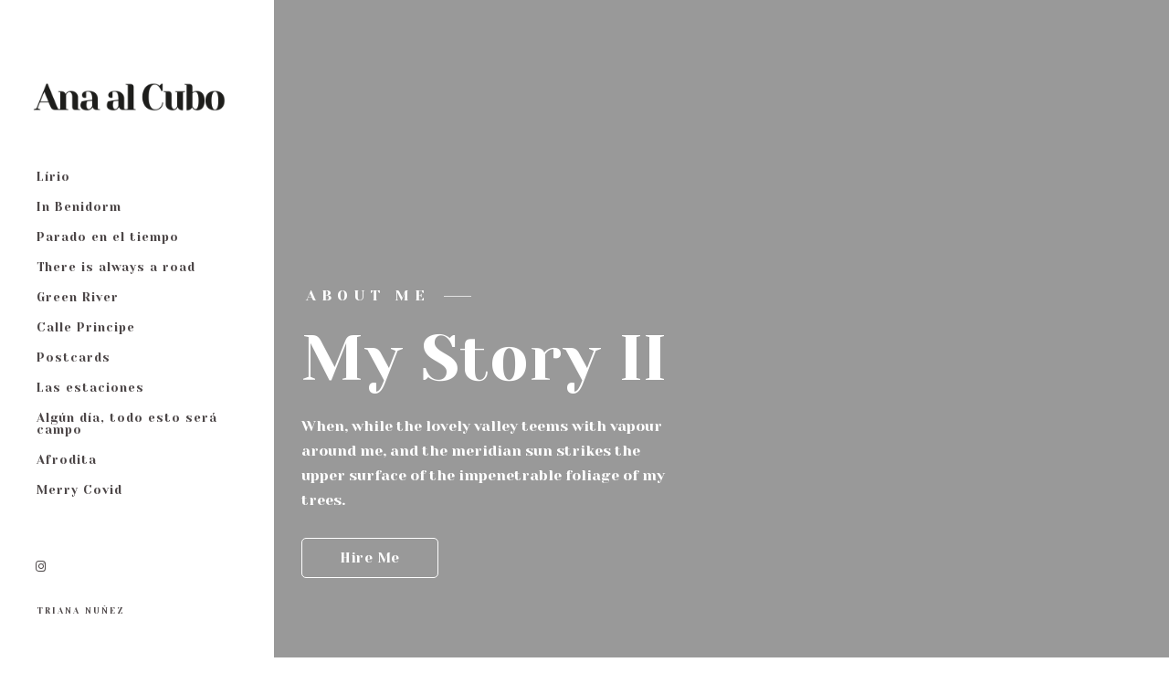

--- FILE ---
content_type: text/html; charset=UTF-8
request_url: https://anaalcubo.com/about-me-ii/
body_size: 20689
content:
<!doctype html>
<html lang="es">
<head>
	<meta charset="UTF-8" />
	<meta name="viewport" content="width=device-width, initial-scale=1, maximum-scale=1" />
	<link rel="profile" href="https://gmpg.org/xfn/11" />
	<link rel="pingback" href="https://anaalcubo.com/xmlrpc.php" />
	<title>About me II &#8211; anaalcubo</title>
<meta name='robots' content='max-image-preview:large' />
<link rel='dns-prefetch' href='//fonts.googleapis.com' />
<link href='https://fonts.gstatic.com' crossorigin rel='preconnect' />
<link rel="alternate" type="application/rss+xml" title="anaalcubo &raquo; Feed" href="https://anaalcubo.com/feed/" />
<link rel="alternate" type="application/rss+xml" title="anaalcubo &raquo; Feed de los comentarios" href="https://anaalcubo.com/comments/feed/" />
<script type="text/javascript">
window._wpemojiSettings = {"baseUrl":"https:\/\/s.w.org\/images\/core\/emoji\/14.0.0\/72x72\/","ext":".png","svgUrl":"https:\/\/s.w.org\/images\/core\/emoji\/14.0.0\/svg\/","svgExt":".svg","source":{"concatemoji":"https:\/\/anaalcubo.com\/wp-includes\/js\/wp-emoji-release.min.js?ver=d268fd11d09279d022af0c3ccd0baa98"}};
/*! This file is auto-generated */
!function(e,a,t){var n,r,o,i=a.createElement("canvas"),p=i.getContext&&i.getContext("2d");function s(e,t){p.clearRect(0,0,i.width,i.height),p.fillText(e,0,0);e=i.toDataURL();return p.clearRect(0,0,i.width,i.height),p.fillText(t,0,0),e===i.toDataURL()}function c(e){var t=a.createElement("script");t.src=e,t.defer=t.type="text/javascript",a.getElementsByTagName("head")[0].appendChild(t)}for(o=Array("flag","emoji"),t.supports={everything:!0,everythingExceptFlag:!0},r=0;r<o.length;r++)t.supports[o[r]]=function(e){if(p&&p.fillText)switch(p.textBaseline="top",p.font="600 32px Arial",e){case"flag":return s("\ud83c\udff3\ufe0f\u200d\u26a7\ufe0f","\ud83c\udff3\ufe0f\u200b\u26a7\ufe0f")?!1:!s("\ud83c\uddfa\ud83c\uddf3","\ud83c\uddfa\u200b\ud83c\uddf3")&&!s("\ud83c\udff4\udb40\udc67\udb40\udc62\udb40\udc65\udb40\udc6e\udb40\udc67\udb40\udc7f","\ud83c\udff4\u200b\udb40\udc67\u200b\udb40\udc62\u200b\udb40\udc65\u200b\udb40\udc6e\u200b\udb40\udc67\u200b\udb40\udc7f");case"emoji":return!s("\ud83e\udef1\ud83c\udffb\u200d\ud83e\udef2\ud83c\udfff","\ud83e\udef1\ud83c\udffb\u200b\ud83e\udef2\ud83c\udfff")}return!1}(o[r]),t.supports.everything=t.supports.everything&&t.supports[o[r]],"flag"!==o[r]&&(t.supports.everythingExceptFlag=t.supports.everythingExceptFlag&&t.supports[o[r]]);t.supports.everythingExceptFlag=t.supports.everythingExceptFlag&&!t.supports.flag,t.DOMReady=!1,t.readyCallback=function(){t.DOMReady=!0},t.supports.everything||(n=function(){t.readyCallback()},a.addEventListener?(a.addEventListener("DOMContentLoaded",n,!1),e.addEventListener("load",n,!1)):(e.attachEvent("onload",n),a.attachEvent("onreadystatechange",function(){"complete"===a.readyState&&t.readyCallback()})),(e=t.source||{}).concatemoji?c(e.concatemoji):e.wpemoji&&e.twemoji&&(c(e.twemoji),c(e.wpemoji)))}(window,document,window._wpemojiSettings);
</script>
<style type="text/css">
img.wp-smiley,
img.emoji {
	display: inline !important;
	border: none !important;
	box-shadow: none !important;
	height: 1em !important;
	width: 1em !important;
	margin: 0 0.07em !important;
	vertical-align: -0.1em !important;
	background: none !important;
	padding: 0 !important;
}
</style>
	<link rel='stylesheet' id='sbi_styles-css' href='https://anaalcubo.com/wp-content/plugins/instagram-feed/css/sbi-styles.min.css?ver=6.2' type='text/css' media='all' />
<link rel='stylesheet' id='wp-block-library-css' href='https://anaalcubo.com/wp-includes/css/dist/block-library/style.min.css?ver=d268fd11d09279d022af0c3ccd0baa98' type='text/css' media='all' />
<link rel='stylesheet' id='wc-blocks-style-css' href='https://anaalcubo.com/wp-content/plugins/woocommerce/packages/woocommerce-blocks/build/wc-blocks.css?ver=10.6.5' type='text/css' media='all' />
<link rel='stylesheet' id='wc-blocks-style-active-filters-css' href='https://anaalcubo.com/wp-content/plugins/woocommerce/packages/woocommerce-blocks/build/active-filters.css?ver=10.6.5' type='text/css' media='all' />
<link rel='stylesheet' id='wc-blocks-style-add-to-cart-form-css' href='https://anaalcubo.com/wp-content/plugins/woocommerce/packages/woocommerce-blocks/build/add-to-cart-form.css?ver=10.6.5' type='text/css' media='all' />
<link rel='stylesheet' id='wc-blocks-packages-style-css' href='https://anaalcubo.com/wp-content/plugins/woocommerce/packages/woocommerce-blocks/build/packages-style.css?ver=10.6.5' type='text/css' media='all' />
<link rel='stylesheet' id='wc-blocks-style-all-products-css' href='https://anaalcubo.com/wp-content/plugins/woocommerce/packages/woocommerce-blocks/build/all-products.css?ver=10.6.5' type='text/css' media='all' />
<link rel='stylesheet' id='wc-blocks-style-all-reviews-css' href='https://anaalcubo.com/wp-content/plugins/woocommerce/packages/woocommerce-blocks/build/all-reviews.css?ver=10.6.5' type='text/css' media='all' />
<link rel='stylesheet' id='wc-blocks-style-attribute-filter-css' href='https://anaalcubo.com/wp-content/plugins/woocommerce/packages/woocommerce-blocks/build/attribute-filter.css?ver=10.6.5' type='text/css' media='all' />
<link rel='stylesheet' id='wc-blocks-style-breadcrumbs-css' href='https://anaalcubo.com/wp-content/plugins/woocommerce/packages/woocommerce-blocks/build/breadcrumbs.css?ver=10.6.5' type='text/css' media='all' />
<link rel='stylesheet' id='wc-blocks-style-catalog-sorting-css' href='https://anaalcubo.com/wp-content/plugins/woocommerce/packages/woocommerce-blocks/build/catalog-sorting.css?ver=10.6.5' type='text/css' media='all' />
<link rel='stylesheet' id='wc-blocks-style-customer-account-css' href='https://anaalcubo.com/wp-content/plugins/woocommerce/packages/woocommerce-blocks/build/customer-account.css?ver=10.6.5' type='text/css' media='all' />
<link rel='stylesheet' id='wc-blocks-style-featured-category-css' href='https://anaalcubo.com/wp-content/plugins/woocommerce/packages/woocommerce-blocks/build/featured-category.css?ver=10.6.5' type='text/css' media='all' />
<link rel='stylesheet' id='wc-blocks-style-featured-product-css' href='https://anaalcubo.com/wp-content/plugins/woocommerce/packages/woocommerce-blocks/build/featured-product.css?ver=10.6.5' type='text/css' media='all' />
<link rel='stylesheet' id='wc-blocks-style-mini-cart-css' href='https://anaalcubo.com/wp-content/plugins/woocommerce/packages/woocommerce-blocks/build/mini-cart.css?ver=10.6.5' type='text/css' media='all' />
<link rel='stylesheet' id='wc-blocks-style-price-filter-css' href='https://anaalcubo.com/wp-content/plugins/woocommerce/packages/woocommerce-blocks/build/price-filter.css?ver=10.6.5' type='text/css' media='all' />
<link rel='stylesheet' id='wc-blocks-style-product-add-to-cart-css' href='https://anaalcubo.com/wp-content/plugins/woocommerce/packages/woocommerce-blocks/build/product-add-to-cart.css?ver=10.6.5' type='text/css' media='all' />
<link rel='stylesheet' id='wc-blocks-style-product-button-css' href='https://anaalcubo.com/wp-content/plugins/woocommerce/packages/woocommerce-blocks/build/product-button.css?ver=10.6.5' type='text/css' media='all' />
<link rel='stylesheet' id='wc-blocks-style-product-categories-css' href='https://anaalcubo.com/wp-content/plugins/woocommerce/packages/woocommerce-blocks/build/product-categories.css?ver=10.6.5' type='text/css' media='all' />
<link rel='stylesheet' id='wc-blocks-style-product-image-css' href='https://anaalcubo.com/wp-content/plugins/woocommerce/packages/woocommerce-blocks/build/product-image.css?ver=10.6.5' type='text/css' media='all' />
<link rel='stylesheet' id='wc-blocks-style-product-image-gallery-css' href='https://anaalcubo.com/wp-content/plugins/woocommerce/packages/woocommerce-blocks/build/product-image-gallery.css?ver=10.6.5' type='text/css' media='all' />
<link rel='stylesheet' id='wc-blocks-style-product-query-css' href='https://anaalcubo.com/wp-content/plugins/woocommerce/packages/woocommerce-blocks/build/product-query.css?ver=10.6.5' type='text/css' media='all' />
<link rel='stylesheet' id='wc-blocks-style-product-results-count-css' href='https://anaalcubo.com/wp-content/plugins/woocommerce/packages/woocommerce-blocks/build/product-results-count.css?ver=10.6.5' type='text/css' media='all' />
<link rel='stylesheet' id='wc-blocks-style-product-reviews-css' href='https://anaalcubo.com/wp-content/plugins/woocommerce/packages/woocommerce-blocks/build/product-reviews.css?ver=10.6.5' type='text/css' media='all' />
<link rel='stylesheet' id='wc-blocks-style-product-sale-badge-css' href='https://anaalcubo.com/wp-content/plugins/woocommerce/packages/woocommerce-blocks/build/product-sale-badge.css?ver=10.6.5' type='text/css' media='all' />
<link rel='stylesheet' id='wc-blocks-style-product-search-css' href='https://anaalcubo.com/wp-content/plugins/woocommerce/packages/woocommerce-blocks/build/product-search.css?ver=10.6.5' type='text/css' media='all' />
<link rel='stylesheet' id='wc-blocks-style-product-sku-css' href='https://anaalcubo.com/wp-content/plugins/woocommerce/packages/woocommerce-blocks/build/product-sku.css?ver=10.6.5' type='text/css' media='all' />
<link rel='stylesheet' id='wc-blocks-style-product-stock-indicator-css' href='https://anaalcubo.com/wp-content/plugins/woocommerce/packages/woocommerce-blocks/build/product-stock-indicator.css?ver=10.6.5' type='text/css' media='all' />
<link rel='stylesheet' id='wc-blocks-style-product-summary-css' href='https://anaalcubo.com/wp-content/plugins/woocommerce/packages/woocommerce-blocks/build/product-summary.css?ver=10.6.5' type='text/css' media='all' />
<link rel='stylesheet' id='wc-blocks-style-product-title-css' href='https://anaalcubo.com/wp-content/plugins/woocommerce/packages/woocommerce-blocks/build/product-title.css?ver=10.6.5' type='text/css' media='all' />
<link rel='stylesheet' id='wc-blocks-style-rating-filter-css' href='https://anaalcubo.com/wp-content/plugins/woocommerce/packages/woocommerce-blocks/build/rating-filter.css?ver=10.6.5' type='text/css' media='all' />
<link rel='stylesheet' id='wc-blocks-style-reviews-by-category-css' href='https://anaalcubo.com/wp-content/plugins/woocommerce/packages/woocommerce-blocks/build/reviews-by-category.css?ver=10.6.5' type='text/css' media='all' />
<link rel='stylesheet' id='wc-blocks-style-reviews-by-product-css' href='https://anaalcubo.com/wp-content/plugins/woocommerce/packages/woocommerce-blocks/build/reviews-by-product.css?ver=10.6.5' type='text/css' media='all' />
<link rel='stylesheet' id='wc-blocks-style-product-details-css' href='https://anaalcubo.com/wp-content/plugins/woocommerce/packages/woocommerce-blocks/build/product-details.css?ver=10.6.5' type='text/css' media='all' />
<link rel='stylesheet' id='wc-blocks-style-single-product-css' href='https://anaalcubo.com/wp-content/plugins/woocommerce/packages/woocommerce-blocks/build/single-product.css?ver=10.6.5' type='text/css' media='all' />
<link rel='stylesheet' id='wc-blocks-style-stock-filter-css' href='https://anaalcubo.com/wp-content/plugins/woocommerce/packages/woocommerce-blocks/build/stock-filter.css?ver=10.6.5' type='text/css' media='all' />
<link rel='stylesheet' id='wc-blocks-style-cart-css' href='https://anaalcubo.com/wp-content/plugins/woocommerce/packages/woocommerce-blocks/build/cart.css?ver=10.6.5' type='text/css' media='all' />
<link rel='stylesheet' id='wc-blocks-style-checkout-css' href='https://anaalcubo.com/wp-content/plugins/woocommerce/packages/woocommerce-blocks/build/checkout.css?ver=10.6.5' type='text/css' media='all' />
<link rel='stylesheet' id='wc-blocks-style-mini-cart-contents-css' href='https://anaalcubo.com/wp-content/plugins/woocommerce/packages/woocommerce-blocks/build/mini-cart-contents.css?ver=10.6.5' type='text/css' media='all' />
<link rel='stylesheet' id='classic-theme-styles-css' href='https://anaalcubo.com/wp-includes/css/classic-themes.min.css?ver=d268fd11d09279d022af0c3ccd0baa98' type='text/css' media='all' />
<style id='global-styles-inline-css' type='text/css'>
body{--wp--preset--color--black: #000000;--wp--preset--color--cyan-bluish-gray: #abb8c3;--wp--preset--color--white: #ffffff;--wp--preset--color--pale-pink: #f78da7;--wp--preset--color--vivid-red: #cf2e2e;--wp--preset--color--luminous-vivid-orange: #ff6900;--wp--preset--color--luminous-vivid-amber: #fcb900;--wp--preset--color--light-green-cyan: #7bdcb5;--wp--preset--color--vivid-green-cyan: #00d084;--wp--preset--color--pale-cyan-blue: #8ed1fc;--wp--preset--color--vivid-cyan-blue: #0693e3;--wp--preset--color--vivid-purple: #9b51e0;--wp--preset--color--gray: #676767;--wp--preset--color--light-gray: #eeeeee;--wp--preset--color--dark-gray: #333333;--wp--preset--gradient--vivid-cyan-blue-to-vivid-purple: linear-gradient(135deg,rgba(6,147,227,1) 0%,rgb(155,81,224) 100%);--wp--preset--gradient--light-green-cyan-to-vivid-green-cyan: linear-gradient(135deg,rgb(122,220,180) 0%,rgb(0,208,130) 100%);--wp--preset--gradient--luminous-vivid-amber-to-luminous-vivid-orange: linear-gradient(135deg,rgba(252,185,0,1) 0%,rgba(255,105,0,1) 100%);--wp--preset--gradient--luminous-vivid-orange-to-vivid-red: linear-gradient(135deg,rgba(255,105,0,1) 0%,rgb(207,46,46) 100%);--wp--preset--gradient--very-light-gray-to-cyan-bluish-gray: linear-gradient(135deg,rgb(238,238,238) 0%,rgb(169,184,195) 100%);--wp--preset--gradient--cool-to-warm-spectrum: linear-gradient(135deg,rgb(74,234,220) 0%,rgb(151,120,209) 20%,rgb(207,42,186) 40%,rgb(238,44,130) 60%,rgb(251,105,98) 80%,rgb(254,248,76) 100%);--wp--preset--gradient--blush-light-purple: linear-gradient(135deg,rgb(255,206,236) 0%,rgb(152,150,240) 100%);--wp--preset--gradient--blush-bordeaux: linear-gradient(135deg,rgb(254,205,165) 0%,rgb(254,45,45) 50%,rgb(107,0,62) 100%);--wp--preset--gradient--luminous-dusk: linear-gradient(135deg,rgb(255,203,112) 0%,rgb(199,81,192) 50%,rgb(65,88,208) 100%);--wp--preset--gradient--pale-ocean: linear-gradient(135deg,rgb(255,245,203) 0%,rgb(182,227,212) 50%,rgb(51,167,181) 100%);--wp--preset--gradient--electric-grass: linear-gradient(135deg,rgb(202,248,128) 0%,rgb(113,206,126) 100%);--wp--preset--gradient--midnight: linear-gradient(135deg,rgb(2,3,129) 0%,rgb(40,116,252) 100%);--wp--preset--duotone--dark-grayscale: url('#wp-duotone-dark-grayscale');--wp--preset--duotone--grayscale: url('#wp-duotone-grayscale');--wp--preset--duotone--purple-yellow: url('#wp-duotone-purple-yellow');--wp--preset--duotone--blue-red: url('#wp-duotone-blue-red');--wp--preset--duotone--midnight: url('#wp-duotone-midnight');--wp--preset--duotone--magenta-yellow: url('#wp-duotone-magenta-yellow');--wp--preset--duotone--purple-green: url('#wp-duotone-purple-green');--wp--preset--duotone--blue-orange: url('#wp-duotone-blue-orange');--wp--preset--font-size--small: 13px;--wp--preset--font-size--medium: 20px;--wp--preset--font-size--large: 36px;--wp--preset--font-size--x-large: 42px;--wp--preset--spacing--20: 0.44rem;--wp--preset--spacing--30: 0.67rem;--wp--preset--spacing--40: 1rem;--wp--preset--spacing--50: 1.5rem;--wp--preset--spacing--60: 2.25rem;--wp--preset--spacing--70: 3.38rem;--wp--preset--spacing--80: 5.06rem;--wp--preset--shadow--natural: 6px 6px 9px rgba(0, 0, 0, 0.2);--wp--preset--shadow--deep: 12px 12px 50px rgba(0, 0, 0, 0.4);--wp--preset--shadow--sharp: 6px 6px 0px rgba(0, 0, 0, 0.2);--wp--preset--shadow--outlined: 6px 6px 0px -3px rgba(255, 255, 255, 1), 6px 6px rgba(0, 0, 0, 1);--wp--preset--shadow--crisp: 6px 6px 0px rgba(0, 0, 0, 1);}:where(.is-layout-flex){gap: 0.5em;}body .is-layout-flow > .alignleft{float: left;margin-inline-start: 0;margin-inline-end: 2em;}body .is-layout-flow > .alignright{float: right;margin-inline-start: 2em;margin-inline-end: 0;}body .is-layout-flow > .aligncenter{margin-left: auto !important;margin-right: auto !important;}body .is-layout-constrained > .alignleft{float: left;margin-inline-start: 0;margin-inline-end: 2em;}body .is-layout-constrained > .alignright{float: right;margin-inline-start: 2em;margin-inline-end: 0;}body .is-layout-constrained > .aligncenter{margin-left: auto !important;margin-right: auto !important;}body .is-layout-constrained > :where(:not(.alignleft):not(.alignright):not(.alignfull)){max-width: var(--wp--style--global--content-size);margin-left: auto !important;margin-right: auto !important;}body .is-layout-constrained > .alignwide{max-width: var(--wp--style--global--wide-size);}body .is-layout-flex{display: flex;}body .is-layout-flex{flex-wrap: wrap;align-items: center;}body .is-layout-flex > *{margin: 0;}:where(.wp-block-columns.is-layout-flex){gap: 2em;}.has-black-color{color: var(--wp--preset--color--black) !important;}.has-cyan-bluish-gray-color{color: var(--wp--preset--color--cyan-bluish-gray) !important;}.has-white-color{color: var(--wp--preset--color--white) !important;}.has-pale-pink-color{color: var(--wp--preset--color--pale-pink) !important;}.has-vivid-red-color{color: var(--wp--preset--color--vivid-red) !important;}.has-luminous-vivid-orange-color{color: var(--wp--preset--color--luminous-vivid-orange) !important;}.has-luminous-vivid-amber-color{color: var(--wp--preset--color--luminous-vivid-amber) !important;}.has-light-green-cyan-color{color: var(--wp--preset--color--light-green-cyan) !important;}.has-vivid-green-cyan-color{color: var(--wp--preset--color--vivid-green-cyan) !important;}.has-pale-cyan-blue-color{color: var(--wp--preset--color--pale-cyan-blue) !important;}.has-vivid-cyan-blue-color{color: var(--wp--preset--color--vivid-cyan-blue) !important;}.has-vivid-purple-color{color: var(--wp--preset--color--vivid-purple) !important;}.has-black-background-color{background-color: var(--wp--preset--color--black) !important;}.has-cyan-bluish-gray-background-color{background-color: var(--wp--preset--color--cyan-bluish-gray) !important;}.has-white-background-color{background-color: var(--wp--preset--color--white) !important;}.has-pale-pink-background-color{background-color: var(--wp--preset--color--pale-pink) !important;}.has-vivid-red-background-color{background-color: var(--wp--preset--color--vivid-red) !important;}.has-luminous-vivid-orange-background-color{background-color: var(--wp--preset--color--luminous-vivid-orange) !important;}.has-luminous-vivid-amber-background-color{background-color: var(--wp--preset--color--luminous-vivid-amber) !important;}.has-light-green-cyan-background-color{background-color: var(--wp--preset--color--light-green-cyan) !important;}.has-vivid-green-cyan-background-color{background-color: var(--wp--preset--color--vivid-green-cyan) !important;}.has-pale-cyan-blue-background-color{background-color: var(--wp--preset--color--pale-cyan-blue) !important;}.has-vivid-cyan-blue-background-color{background-color: var(--wp--preset--color--vivid-cyan-blue) !important;}.has-vivid-purple-background-color{background-color: var(--wp--preset--color--vivid-purple) !important;}.has-black-border-color{border-color: var(--wp--preset--color--black) !important;}.has-cyan-bluish-gray-border-color{border-color: var(--wp--preset--color--cyan-bluish-gray) !important;}.has-white-border-color{border-color: var(--wp--preset--color--white) !important;}.has-pale-pink-border-color{border-color: var(--wp--preset--color--pale-pink) !important;}.has-vivid-red-border-color{border-color: var(--wp--preset--color--vivid-red) !important;}.has-luminous-vivid-orange-border-color{border-color: var(--wp--preset--color--luminous-vivid-orange) !important;}.has-luminous-vivid-amber-border-color{border-color: var(--wp--preset--color--luminous-vivid-amber) !important;}.has-light-green-cyan-border-color{border-color: var(--wp--preset--color--light-green-cyan) !important;}.has-vivid-green-cyan-border-color{border-color: var(--wp--preset--color--vivid-green-cyan) !important;}.has-pale-cyan-blue-border-color{border-color: var(--wp--preset--color--pale-cyan-blue) !important;}.has-vivid-cyan-blue-border-color{border-color: var(--wp--preset--color--vivid-cyan-blue) !important;}.has-vivid-purple-border-color{border-color: var(--wp--preset--color--vivid-purple) !important;}.has-vivid-cyan-blue-to-vivid-purple-gradient-background{background: var(--wp--preset--gradient--vivid-cyan-blue-to-vivid-purple) !important;}.has-light-green-cyan-to-vivid-green-cyan-gradient-background{background: var(--wp--preset--gradient--light-green-cyan-to-vivid-green-cyan) !important;}.has-luminous-vivid-amber-to-luminous-vivid-orange-gradient-background{background: var(--wp--preset--gradient--luminous-vivid-amber-to-luminous-vivid-orange) !important;}.has-luminous-vivid-orange-to-vivid-red-gradient-background{background: var(--wp--preset--gradient--luminous-vivid-orange-to-vivid-red) !important;}.has-very-light-gray-to-cyan-bluish-gray-gradient-background{background: var(--wp--preset--gradient--very-light-gray-to-cyan-bluish-gray) !important;}.has-cool-to-warm-spectrum-gradient-background{background: var(--wp--preset--gradient--cool-to-warm-spectrum) !important;}.has-blush-light-purple-gradient-background{background: var(--wp--preset--gradient--blush-light-purple) !important;}.has-blush-bordeaux-gradient-background{background: var(--wp--preset--gradient--blush-bordeaux) !important;}.has-luminous-dusk-gradient-background{background: var(--wp--preset--gradient--luminous-dusk) !important;}.has-pale-ocean-gradient-background{background: var(--wp--preset--gradient--pale-ocean) !important;}.has-electric-grass-gradient-background{background: var(--wp--preset--gradient--electric-grass) !important;}.has-midnight-gradient-background{background: var(--wp--preset--gradient--midnight) !important;}.has-small-font-size{font-size: var(--wp--preset--font-size--small) !important;}.has-medium-font-size{font-size: var(--wp--preset--font-size--medium) !important;}.has-large-font-size{font-size: var(--wp--preset--font-size--large) !important;}.has-x-large-font-size{font-size: var(--wp--preset--font-size--x-large) !important;}
.wp-block-navigation a:where(:not(.wp-element-button)){color: inherit;}
:where(.wp-block-columns.is-layout-flex){gap: 2em;}
.wp-block-pullquote{font-size: 1.5em;line-height: 1.6;}
</style>
<link rel='stylesheet' id='contact-form-7-css' href='https://anaalcubo.com/wp-content/plugins/contact-form-7/includes/css/styles.css?ver=5.8' type='text/css' media='all' />
<link rel='stylesheet' id='woocommerce-layout-css' href='https://anaalcubo.com/wp-content/plugins/woocommerce/assets/css/woocommerce-layout.css?ver=8.0.2' type='text/css' media='all' />
<link rel='stylesheet' id='woocommerce-smallscreen-css' href='https://anaalcubo.com/wp-content/plugins/woocommerce/assets/css/woocommerce-smallscreen.css?ver=8.0.2' type='text/css' media='only screen and (max-width: 768px)' />
<link rel='stylesheet' id='woocommerce-general-css' href='https://anaalcubo.com/wp-content/plugins/woocommerce/assets/css/woocommerce.css?ver=8.0.2' type='text/css' media='all' />
<style id='woocommerce-inline-inline-css' type='text/css'>
.woocommerce form .form-row .required { visibility: visible; }
</style>
<link rel='stylesheet' id='blacksilver-fonts-css' href='//fonts.googleapis.com/css?family=Yeseva+One%7CYeseva+One%7CYeseva+One%7CYeseva+One%7CYeseva+One%7CYeseva+One%7CYeseva+One&#038;ver=1.0.0' type='text/css' media='all' />
<link rel='stylesheet' id='blacksilver-fontload-css' href='https://anaalcubo.com/wp-content/themes/blacksilver/css/styles-fonts.css?ver=screen' type='text/css' media='all' />
<link rel='stylesheet' id='blacksilver-MainStyle-css' href='https://anaalcubo.com/wp-content/themes/blacksilver/style.css?ver=2.2' type='text/css' media='all' />
<link rel='stylesheet' id='blacksilver-content-style-css' href='https://anaalcubo.com/wp-content/themes/blacksilver/css/styles-content.css?ver=2.5' type='text/css' media='screen' />
<link rel='stylesheet' id='blacksilver-ResponsiveCSS-css' href='https://anaalcubo.com/wp-content/themes/blacksilver/css/responsive.css?ver=1.6' type='text/css' media='screen' />
<style id='blacksilver-ResponsiveCSS-inline-css' type='text/css'>
.mtheme-lightbox #lg-actual-size {  display: none; }
.mtheme-lightbox #lg-zoom-out,.lg-toolbar #lg-download {  display: none; }
.mtheme-lightbox #lg-zoom-out,.lg-toolbar #lg-zoom-in {  display: none; }
.mtheme-lightbox .lg-sub-html,.mtheme-lightbox .lightbox-text-wrap {  display: none; }
.mtheme-lightbox .lightbox-text-title {  display: none; }
.minimal-menu-overlay,.minimal-logo-overlay,.responsive-menu-overlay{ background: #ffffff; }

	.entry-content,
	input,
	textarea,
	label,
	button,
	.skill-bar-percent,
	.entry-content .wp-block-button .wp-block-button__link,
	.woocommerce .woocommerce-message,
	.woocommerce a.button.alt,
	#password-protected label,
	.mtheme-button,
	#copyright,
	.worktype-categories,
	.post-password-form p,
	#password-protected p,
	.sidebar-widget,
	.client-company,
	.client-name,
	.woocommerce ul.products li.product a,
	.woocommerce-page ul.products li.product a,
	ol.commentlist li.comment .comment-author .fn a,
	ol.commentlist li.comment .comment-author,
	#gridblock-filters li a:hover,
	#gridblock-filters li a,
	.woocommerce span.onsale,
	.woocommerce button.button.alt,
	.woocommerce .button,
	.woocommerce-page span.onsale,
	#gridblock-filters .griblock-filters-subcats a,
	#commentform .logged-in-as,
	.theme-hover-arrow,
	ol.commentlist li.comment .comment-meta a,
	.post-thumbnail-navigation-inner,
	.post-thumbnail-navigation-inner a,
	.postsummarywrap .post-single-meta,
	.postsummarywrap a,
	.gridblock-parallax-wrap .slideshow-box-categories,
	.proofing-content .event-details > li,
	.entry-content .about_paypal,
	.woocommerce-checkout .place-order .terms label,
	.woocommerce-checkout .place-order .terms label a,
	.text-is-bright .woocommerce form .form-row label,
	.woocommerce-page .text-is-bright form .form-row label,
	.woocommerce form .form-row label,
	.woocommerce-page form .form-row label,
	.gridblock-blog-parallax .photocard-title,
	.gridblock-blog-parallax .quote_author,
	.gridblock-blog-parallax .photocard-contents,
	.gridblock-blog-parallax .button-blog-continue,
	.entry-content .gridblock-blog-parallax h3.photocard-subtitle,
	.gridblock-blog-parallax .button-blog-continue a,
	.gridblock-blog-parallax .photocard-contents,
	.entry-title-subheading,
	.entry-title-subheading p,
	.text-is-dark .entry-title-subheading p,
	.section-description,
	.section-description p,
	.text-is-dark .section-description p,
	.entry-content .smaller-content,
	.entry-content,
	.woocommerce #tab-description p,
	.woocommerce .entry-summary div[itemprop="description"],
	.blog-details-section .the-month,
	.post-meta-time-archive,
	.gridblock-parallax-wrap .work-description,
	.gridblock-five .work-description,
	.gridblock-four .work-description,
	.gridblock-three .work-description,
	.gridblock-two .work-description,
	.gridblock-one .work-description,
	.slideshow-box-info .work-description,
	.events-summary-wrap,
	.post-thumbnail-desc,
	.gallery .gallery-caption,
	table th,
	.entry-content q:before,
	.entry-content q:after,
	.entry-content dt,
	.readmore_link a,
	.readmore_link a:hover,
	.entry-content a.read-more-link:hover,
	.slideshow-box-description,
	.slideshow-box-content,
	.slideshow-box-readmore,
	.slideshow-box-price,
	.slideshow-box-content .slideshow-box-categories a:hover,
	.entry-content .ui-tabs .ui-tabs-nav .ui-state-active a,
	.entry-content .ui-tabs .ui-tabs-nav .ui-state-active a:hover,
	.entry-content .text-is-bright .ui-tabs .ui-tabs-nav li a,
	.entry-content .ui-tabs .ui-tabs-nav li a:hover,
	.entry-content .ui-tabs .ui-tabs-nav li.ui-tabs-selected a,
	.entry-content .ui-tabs .ui-tabs-nav li.ui-state-disabled a,
	.entry-content .ui-tabs .ui-tabs-nav li.ui-state-processing a,
	.person-details a,
	.person-socials a,
	.text-is-dark .callout h2.callout-title,
	.pricing-table .pricing-row,
	.password-protected-icon,
	.post-single-tags,
	.post-single-tags a,
	.page-link,
	.blog-grid-element .summary-date,
	.summary-comment a,
	.summary-date,
	.post-single-meta a:hover,
	.woocommerce .entry-summary .amount,
	.navigation a:hover,
	.nav-previous a,
	.nav-next a,
	.nav-lightbox a,
	.quote_say,
	.quote_author,
	.entry-content .blogpost_readmore a:hover,
	.entry-content .portfolio-details-section-inner .project-info ul li,
	.entry-content .portfolio-details-section-inner .portfolio-details-wrap .post-like-count,
	.client-company a:hover,
	.client-say,
	.wpcf7-form p,
	.wpcf7-form input,
	.wpcf7-form textarea,
	.mtheme-404-wrap #searchform input,
	.woocommerce-product-rating .woocommerce-review-link,
	.woocommerce-MyAccount-content .woocommerce-Button.button,
	.woocommerce-orders-table .woocommerce-button.button,
	.woocommerce .track_order .button,
	.woocommerce a.button.wc-backward,
	.woocommerce a.add_to_cart_button,
	.woocommerce a.add_to_cart_button.added,
	.woocommerce div.product span.price,
	.woocommerce div.product p.price,
	.woocommerce #content div.product span.price,
	.woocommerce #content div.product p.price,
	.woocommerce-page div.product span.price,
	.woocommerce-page div.product p.price,
	.woocommerce-page #content div.product span.price,
	.woocommerce-page #content div.product p.price,
	.woocommerce ul.products li.product .price,
	.woocommerce-page ul.products li.product .price,
	.woocommerce ul.products li.product .price .from,
	.woocommerce-page ul.products li.product .price .from,
	.woocommerce ul.products li.product .price del,
	.woocommerce-page ul.products li.product .price del,
	.mtheme-woo-order-selected,
	.woocommerce .woocommerce-breadcrumb,
	.woocommerce .woocommerce-breadcrumb a,
	.woocommerce .woocommerce-breadcrumb a:hover,
	.woocommerce-result-count,
	.woocommerce table.shop_table th,
	.woocommerce-page table.shop_table th,
	.woocommerce .product_meta,
	.woocommerce div.product .woocommerce-tabs ul.tabs li a,
	.woocommerce .product_meta a,
	.woocommerce div.product .woocommerce-tabs ul.tabs li a,
	.woocommerce div.product .woocommerce-tabs ul.tabs li a:hover,
	.woocommerce div.product .woocommerce-tabs ul.tabs li,
	.woocommerce #content div.product .woocommerce-tabs ul.tabs li,
	.woocommerce-page div.product .woocommerce-tabs ul.tabs li,
	.woocommerce-page #content div.product .woocommerce-tabs ul.tabs li,
	.woocommerce div.product .woocommerce-tabs ul.tabs li.active,
	.woocommerce #content div.product .woocommerce-tabs ul.tabs li.active,
	.woocommerce-page div.product .woocommerce-tabs ul.tabs li.active,
	.woocommerce-page #content div.product .woocommerce-tabs ul.tabs li.active,
	.woocommerce .shop_table thead th,
	.woocommerce .shop_table th.product-name,
	.woocommerce .shop_table th.product-price,
	.woocommerce .shop_table th.product-quantity,
	.woocommerce .shop_table th.product-total,
	.woocommerce .shop_table th.product-subtotal,
	.woocommerce .shop_table .product-name,
	.woocommerce .shop_table .product-price,
	.woocommerce .shop_table .product-quantity,
	.woocommerce .shop_table .product-total,
	.woocommerce .shop_table .product-subtotal,
	.woocommerce table th,
	.woocommerce table td,
	.woocommerce form .form-row label,
	.woocommerce-page form .form-row label,
	.woocommerce #content div.product p.price del,
	.woocommerce #content div.product span.price del,
	.woocommerce div.product p.price del,
	.woocommerce div.product span.price del,
	.woocommerce-page #content div.product p.price del,
	.woocommerce-page #content div.product span.price del,
	.woocommerce-page div.product p.price del,
	.woocommerce-page div.product span.price del,
	.woocommerce table.shop_table tfoot td,
	.woocommerce table.shop_table tfoot th,
	.woocommerce-page table.shop_table tfoot td,
	.woocommerce-page table.shop_table tfoot th,
	.woocommerce #reviews #comments ol.commentlist li .meta,
	.woocommerce-checkout #payment ul.payment_methods li,
	.cart-elements .cart-title,
	.cart-content-checkout,
	.cart-view-link a,
	.cart-checkout-link a,
	.woocommerce-checkout .order_details,
	.client-position,
	.imagebox-content-above .imagebox-desc,
	.imagebox-content-below .imagebox-desc
	 { font-family : "Yeseva One"; }

	h1,
	h2,
	h3,
	h4,
	h5,
	h6,
	.entry-content h1,
	.entry-content h2,
	.entry-content h3,
	.entry-content h4,
	.entry-content h5,
	.entry-content h6,
	.entry-title-wrap h1,
	.time-count-data,
	.pricing-wrap,
	.entry-content .work-details h4,
	h2.section-title,
	.entry-content .section-heading h5,
	h1.entry-title,
	.woocommerce-page h1.entry-title,
	.woocommerce .related h2,
	.woocommerce ul.products li.product .woocommerce-loop-product__title,
	.entry-content h3.progressbar-title,
	.work-details h4 a,
	.work-details h4,
	.entry-content .slideshow-box-info h3.photocard-subtitle,
	.entry-content .gridblock-blog-parallax h3.photocard-subtitle,
	.proofing-client-title,
	.mtheme-404-wrap h4,
	.entry-content h3.reservation-subheading,
	.client-company,
	.client-name,
	.person .person-details h3,
	.timeline-list-event > h3,
	.portfolio-section-heading h2,
	.service-content h4,
	.service-content h4 a,
	.work-details h4,
	.woocommerce-page h1,
	.woocommerce-page h2,
	.woocommerce-page h3,
	.woocommerce-page h4,
	.woocommerce-page h5,
	.woocommerce-page h6,
	.fullscreen-fotorama .fotorama__caption__wrap h2,
	.woocommerce ul.products li.product h3,
	.woocommerce-page ul.products li.product h3,
	.sidebar-widget h3,
	.callout h5,
	.entry-content .callout h5,
	.section-heading h5,
	.entry-content .section-heading h5,
	.multi-headlines-wrap h5,
	.entry-content .multi-headlines-wrap h5,
	.entry-content .multi-headlines-wrap
	 { font-family : "Yeseva One"; }

	body,
	.section-description,
	.entry-title-subheading,
	.worktype-categories,
	.boxtitle-worktype,
	.sidebar-widget,
	.slideshow-box-categories,
	#password-protected p,
	.button-blog-continue,
	.readmore-service,
	.post-password-form p,
	.fullscreen-carousel .swiper-desc,
	.fullscreen-swiperslides .swiper-desc,
	.event-heading,
	.entry-content .pullquote-right,
	.entry-content .pullquote-left,
	.entry-content .pullquote-center,
	.entry-title-wrap h1,
	h2.project-heading,
	.footer-end-block h2.section-title,
	.skill-bar-percent,
	.gridblock-parallax-wrap h4.slideshow-box-title,
	.positionaware-button,
	.responsive-titles h3,
	.photowall-title,
	.proofing-client-title,
	.comment-reply-title,
	.hero-text-wrap .hero-title,
	.slideshow_title,
	h1.slideshow_title,
	.static_slideshow_title,
	.slideshow_caption,
	.static_slideshow_caption,
	.coverphoto-text-container .slideshow_title,
	.coverphoto-text-container .static_slideshow_title,
	.gridblock-grid-element .boxtitle-hover a,
	.mtheme-lightbox .lg-sub-html,
	.shortcode-box-title,
	ul.vertical_images .vertical-images-title,
	.dimmer-text,
	.mtheme-404-wrap .mtheme-404-error-message1,
	.imagebox-title,
	.site-maintenance-text,
	h1.entry-title,
	.entry-content h3.progressbar-title,
	.entry-content h1,
	.entry-content h2,
	.entry-content h3,
	.entry-content h4,
	.entry-content h5,
	.entry-content h6,
	h2.section-title,
	#gridblock-filters,
	.quote_say,
	.quote_author,
	.blog-timeline-month,
	.jp-title,
	.gridblock-parallax-wrap .slideshow-box-categories,
	.time-count-data,
	.client-say,
	.pricing-table,
	.boxtitle-hover,
	.project-info ul li,
	.slideshow-owl-title,
	.hero-text-wrap,
	#header-searchform #hs,
	.vertical-menu,
	.wpcf7-form p,
	.toggle-menu-list li a,
	.blog-details-section-inner,
	.minimal-menu,
	.simple-menu,
	.page-link,
	.pricing-wrap,
	.pricing-table .pricing-row,
	.search-instructions,
	.phototag-archive-list,
	.album-item-count,
	.pagination,
	.slideshow-box-title,
	.mtheme-events-heading,
	.site-maintenance-text,
	.no-comments,
	.swiper-title-bright,
	.shortcode-swiper-container .swiper-title,
	.fullscreen-carousel .swiper-title,
	.fullscreen-swiperslides .swiper-title,
	.twentytwenty-before-label:before,
	.twentytwenty-after-label:before,
	.horizontal-bottom-bar,
	.donutcounter-value,
	.work-details h4 a,
	.entry-content .pullquote-right,
	.entry-content .pullquote-left,
	.entry-content .pullquote-center,
	.woocommerce .related h2,
	.woocommerce .upsells h2,
	.woocommerce .cross-sells h2,
	#footer .sidebar-widget .widget > h3,
	.woocommerce ul.products li.product .woocommerce-loop-category__title,
	.woocommerce ul.products li.product .woocommerce-loop-product__title,
	.woocommerce-page h1.entry-title,
	.homemenu .sf-menu .mega-item .children-depth-0 h6,
	.person h4.staff-position,
	.blog-grid-element-content .work-details h4 a,
	.proofing-restricted,
	.woocommerce div.product .woocommerce-tabs ul.tabs li a,
	.woocommerce .woocommerce-breadcrumb,
	.entry-content .work-details h4,
	.mtheme-lightbox .lg-sub-html h4,
	.vertical-menu ul.mtree a,
	.simple-menu ul.mtree a,
	.header-is-simple .responsive-mobile-menu ul.mtree a,
	.entry-content h3.food-item-title,
	.food-list .food-purchase-item a,
	.food-purchase-item,
	.footer-fullscreen-wrap,
	h3.food-item-title,
	.dashboard-inner h3,
	.comment-reply-title small a,
	.entry-content .pricing-service p,
	.responsive-mobile-menu,
	.cart-elements,
	.cart-content-checkout,
	.woocommerce .button,
	.mtheme-woo-order-selected,
	.woocommerce-result-count,
	.mtheme-404-wrap h4,
	.summary-info,
	.postsummarywrap,
	.postsummarywrap a,
	.fotorama__caption__wrap,
	.post-single-tags,
	.post-single-tags a,
	.entry-content .notice-text,
	#gridblock-filters li a,
	.comment-meta,
	.mtheme-lightbox .lg-sub-html,
	.entry-content h3.reservation-subheading,
	.client-company,
	.client-name,
	.person .person-details h3,
	.timeline-list-event > h3,
	.portfolio-section-heading h2,
	.service-content h4,
	.service-content h4 a,
	.work-details h4,
	.woocommerce-page h1,
	.woocommerce-page h2,
	.woocommerce-page h3,
	.woocommerce-page h4,
	.woocommerce-page h5,
	.woocommerce-page h6,
	.fullscreen-fotorama .fotorama__caption__wrap h2,
	.woocommerce ul.products li.product h3,
	.woocommerce-page ul.products li.product h3,
	#copyright,
	.sidebar-widget h3,
	.callout h5,
	.entry-content .callout h5,
	.section-heading h5,
	.entry-content .section-heading h5,
	.multi-headlines-wrap h5,
	.entry-content .multi-headlines-wrap h5,
	.entry-content .multi-headlines-wrap,
	input,
	textarea,
	label,
	button,
	.entry-content .wp-block-button .wp-block-button__link,
	.hero-text-wrap .hero-subtitle,
	.entry-content .photocard-wrap-common .heading-block h3.photocard-subtitle,
	.callout h5,
	.entry-content .callout h5,
	.section-heading h5,
	.entry-content .section-heading h5,
	h2.entry-sub-title,
	.entry-content .photocard-subtitle,
	.entry-content h2.entry-sub-title,
	#password-protected input,
	.post-password-form input,
	#password-protected label,
	.woocommerce #respond input#submit.alt,
	.woocommerce a.button.alt,
	.woocommerce button.button.alt,
	.woocommerce input.button.alt,
	.mtheme-button,
	.cart-buttons,
	.entry-content h3.ui-accordion-header,
	.button-blog-continue a,
	.readmore-service a,
	.project-details-link h4 a,
	.homemenu .sf-menu .megamenu-textbox,
	.homemenu .sf-menu a,
	.homemenu .sf-menu .mega-item .children-depth-0 h6,
	.homemenu,
	.homemenu .sf-menu ul li a,
	.minimal-menu ul.mtree > li > a,
	.vertical-menu ul.mtree > li > a,
	.simple-menu ul.mtree > li > a,
	.responsive-mobile-menu ul.mtree > li > a,
	.food-notice,
	.entry-content .photocard-wrap-common .heading-block h3.photocard-subtitle,
	.hero-text-wrap .hero-subtitle,
	.entry-content .section-heading h5
	 { font-family : "Yeseva One"; }
.footer-container-column .sidebar-widget h3,.footer-container-column,.footer-container-column .sidebar-widget,.horizontal-footer-copyright,.footer-end-block { font-family : "Yeseva One"; }
.sidebar-widget .footer-widget-block,.horizontal-footer-copyright,.horizontal-footer-copyright a { font-size : 8px; }
.sidebar-widget .footer-widget-block,.horizontal-footer-copyright,.horizontal-footer-copyright a { letter-spacing : 1px; }
.title-container-outer-wrap .entry-title,.entry-title-wrap .entry-title,.single .title-container .entry-title { font-size : Anaalcubo; }
.menu-is-vertical .vertical-footer-copyright { font-family : "Yeseva One"; }
.vertical-menu,.vertical-menu ul.mtree > li > a,.vertical-menu ul.mtree a { font-family : "Yeseva One"; }
.vertical-menu ul.mtree a { letter-spacing : 1px; }
.responsive-mobile-menu ul.mtree a,.responsive-mobile-menu ul.mtree,.theme-is-light .responsive-mobile-menu ul.mtree a { font-family : "Yeseva One"; }
.responsive-mobile-menu ul.mtree a,.theme-is-light .responsive-mobile-menu ul.mtree a { font-size : 15px; }
.responsive-mobile-menu ul.mtree a,.theme-is-light .responsive-mobile-menu ul.mtree a { letter-spacing : 1px; }
.responsive-mobile-menu ul.mtree ul li a,.responsive-mobile-menu ul.mtree ul li a,.theme-is-light .responsive-mobile-menu ul.mtree ul li a { font-size : 12px; }
</style>
<link rel='stylesheet' id='chosen-css' href='https://anaalcubo.com/wp-content/plugins/imaginem-blocks-ii/assets/js/chosen/chosen.css?ver=d268fd11d09279d022af0c3ccd0baa98' type='text/css' media='screen' />
<link rel='stylesheet' id='owlcarousel-css' href='https://anaalcubo.com/wp-content/plugins/imaginem-blocks-ii/assets/js/owlcarousel/owl.carousel.css?ver=1.0' type='text/css' media='all' />
<link rel='stylesheet' id='lightgallery-css' href='https://anaalcubo.com/wp-content/plugins/imaginem-blocks-ii/assets/js/lightbox/css/lightgallery.css?ver=d268fd11d09279d022af0c3ccd0baa98' type='text/css' media='screen' />
<link rel='stylesheet' id='lightgallery-transitions-css' href='https://anaalcubo.com/wp-content/plugins/imaginem-blocks-ii/assets/js/lightbox/css/lg-transitions.min.css?ver=d268fd11d09279d022af0c3ccd0baa98' type='text/css' media='screen' />
<link rel='stylesheet' id='jplayer-css' href='https://anaalcubo.com/wp-content/plugins/imaginem-blocks-ii/assets/js/html5player/jplayer.dark.css?ver=d268fd11d09279d022af0c3ccd0baa98' type='text/css' media='screen' />
<link rel='stylesheet' id='font-awesome-css' href='https://anaalcubo.com/wp-content/plugins/elementor/assets/lib/font-awesome/css/font-awesome.min.css?ver=4.7.0' type='text/css' media='all' />
<link rel='stylesheet' id='ion-icons-css' href='https://anaalcubo.com/wp-content/themes/blacksilver/css/fonts/ionicons/css/ionicons.min.css?ver=1.0' type='text/css' media='screen' />
<link rel='stylesheet' id='feather-webfonts-css' href='https://anaalcubo.com/wp-content/themes/blacksilver/css/fonts/feather-webfont/feather.css?ver=1.0' type='text/css' media='screen' />
<link rel='stylesheet' id='fontawesome-theme-css' href='https://anaalcubo.com/wp-content/plugins/imaginem-blocks-ii/assets/fonts/fontawesome/all.min.css?ver=d268fd11d09279d022af0c3ccd0baa98' type='text/css' media='screen' />
<link rel='stylesheet' id='et-fonts-css' href='https://anaalcubo.com/wp-content/themes/blacksilver/css/fonts/et-fonts/et-fonts.css?ver=1.0' type='text/css' media='screen' />
<link rel='stylesheet' id='simple-line-icons-css' href='https://anaalcubo.com/wp-content/themes/blacksilver/css/fonts/simple-line-icons/simple-line-icons.css?ver=1.0' type='text/css' media='screen' />
<link rel='stylesheet' id='elementor-icons-css' href='https://anaalcubo.com/wp-content/plugins/elementor/assets/lib/eicons/css/elementor-icons.min.css?ver=5.21.0' type='text/css' media='all' />
<link rel='stylesheet' id='elementor-frontend-css' href='https://anaalcubo.com/wp-content/plugins/elementor/assets/css/frontend.min.css?ver=3.15.2' type='text/css' media='all' />
<link rel='stylesheet' id='swiper-css' href='https://anaalcubo.com/wp-content/plugins/elementor/assets/lib/swiper/css/swiper.min.css?ver=5.3.6' type='text/css' media='all' />
<link rel='stylesheet' id='elementor-post-2831-css' href='https://anaalcubo.com/wp-content/uploads/elementor/css/post-2831.css?ver=1692206996' type='text/css' media='all' />
<link rel='stylesheet' id='elementor-post-551-css' href='https://anaalcubo.com/wp-content/uploads/elementor/css/post-551.css?ver=1692247536' type='text/css' media='all' />
<link rel='stylesheet' id='google-fonts-1-css' href='https://fonts.googleapis.com/css?family=Roboto%3A100%2C100italic%2C200%2C200italic%2C300%2C300italic%2C400%2C400italic%2C500%2C500italic%2C600%2C600italic%2C700%2C700italic%2C800%2C800italic%2C900%2C900italic%7CRoboto+Slab%3A100%2C100italic%2C200%2C200italic%2C300%2C300italic%2C400%2C400italic%2C500%2C500italic%2C600%2C600italic%2C700%2C700italic%2C800%2C800italic%2C900%2C900italic&#038;display=auto&#038;ver=6.2.8' type='text/css' media='all' />
<link rel="preconnect" href="https://fonts.gstatic.com/" crossorigin><script type='text/javascript' src='https://anaalcubo.com/wp-includes/js/jquery/jquery.min.js?ver=3.6.4' id='jquery-core-js'></script>
<script type='text/javascript' src='https://anaalcubo.com/wp-includes/js/jquery/jquery-migrate.min.js?ver=3.4.0' id='jquery-migrate-js'></script>
<script type='text/javascript' id='jquery-js-after'>
var lightbox_transition="lg-fade",lightbox_thumbnails="false",ajax_var_url="https://anaalcubo.com/wp-admin/admin-ajax.php",ajax_var_nonce="ba63fa8c3c";
</script>
<link rel="https://api.w.org/" href="https://anaalcubo.com/wp-json/" /><link rel="alternate" type="application/json" href="https://anaalcubo.com/wp-json/wp/v2/pages/551" /><link rel="EditURI" type="application/rsd+xml" title="RSD" href="https://anaalcubo.com/xmlrpc.php?rsd" />
<link rel="canonical" href="https://anaalcubo.com/about-me-ii/" />
<link rel="alternate" type="application/json+oembed" href="https://anaalcubo.com/wp-json/oembed/1.0/embed?url=https%3A%2F%2Fanaalcubo.com%2Fabout-me-ii%2F" />
<link rel="alternate" type="text/xml+oembed" href="https://anaalcubo.com/wp-json/oembed/1.0/embed?url=https%3A%2F%2Fanaalcubo.com%2Fabout-me-ii%2F&#038;format=xml" />
	<noscript><style>.woocommerce-product-gallery{ opacity: 1 !important; }</style></noscript>
	<meta name="generator" content="Elementor 3.15.2; features: e_dom_optimization, e_optimized_assets_loading, additional_custom_breakpoints; settings: css_print_method-external, google_font-enabled, font_display-auto">
<style type="text/css">.recentcomments a{display:inline !important;padding:0 !important;margin:0 !important;}</style><style type="text/css" id="custom-background-css">
body.custom-background { background-color: #ffffff; }
</style>
	<link rel="icon" href="https://anaalcubo.com/wp-content/uploads/2020/05/cropped-icono-1-32x32.png" sizes="32x32" />
<link rel="icon" href="https://anaalcubo.com/wp-content/uploads/2020/05/cropped-icono-1-192x192.png" sizes="192x192" />
<link rel="apple-touch-icon" href="https://anaalcubo.com/wp-content/uploads/2020/05/cropped-icono-1-180x180.png" />
<meta name="msapplication-TileImage" content="https://anaalcubo.com/wp-content/uploads/2020/05/cropped-icono-1-270x270.png" />
		<style type="text/css" id="wp-custom-css">
			@media only screen and (max-width: 1050px) {
 .hc-slides {
	position: relative !important;
 }
 .hc-slides .responsive-titles {
	opacity: 1;
	position: absolute !important;
	top: 50%;
	left: 0;
 }
}

.elementor-lightbox .elementor-lightbox-image,
.elementor-lightbox .elementor-video-container {
	-webkit-box-shadow: none !important;
	box-shadow: none !important;
}
		</style>
		<style id="kirki-inline-styles">.menu-is-vertical .vertical-logo-wrap img{width:211px;}.menu-is-vertical .vertical-logo-wrap{padding-top:90px;padding-bottom:50px;padding-left:36px;}.title-container-outer-wrap .entry-title{color:#0a0a0a;}.menu-is-horizontal .outer-wrap,.container-outer,.comment-respond,.commentform-wrap .comment.odd,ol.commentlist li.comment{background-color:#ffffff;}.entry-content p > a:hover,p a:hover,a:hover{color:#add681;}.mobile-menu-toggle::after{background-color:#ffffff;}.mobile-toggle-menu-trigger span::before, .mobile-toggle-menu-trigger span::after, .mobile-toggle-menu-trigger span, .mobile-toggle-menu-open .mobile-toggle-menu-trigger span::before, .mobile-toggle-menu-open .mobile-toggle-menu-trigger span::after,.menu-is-onscreen .mobile-toggle-menu-trigger span::before, .menu-is-onscreen .mobile-toggle-menu-trigger span::after, .menu-is-onscreen .mobile-toggle-menu-trigger span, .menu-is-onscreen .mobile-toggle-menu-open .mobile-toggle-menu-trigger span::before, .menu-is-onscreen .mobile-toggle-menu-open .mobile-toggle-menu-trigger span::after{background-color:#4d4748;}.responsive-menu-wrap .wpml-lang-selector-wrap a, .responsive-menu-wrap .wpml-lang-selector-wrap{color:#4d4748;}.theme-is-light .responsive-mobile-menu ul.mtree a, .menu-is-horizontal .responsive-mobile-menu .social-header-wrap ul li.contact-text a:hover, .menu-is-horizontal .responsive-mobile-menu .social-header-wrap ul li.contact-text a, .responsive-mobile-menu .social-header-wrap ul li.contact-text a, .responsive-mobile-menu .address-text, .responsive-mobile-menu .contact-text, .header-is-simple.theme-is-light .responsive-mobile-menu ul.mtree a,.vertical-menu #mobile-searchform i, .simple-menu #mobile-searchform i, .responsive-mobile-menu #mobile-searchform i,.menu-is-horizontal .responsive-mobile-menu .social-icon i, .menu-is-horizontal .responsive-mobile-menu .social-header-wrap ul li.social-icon i{color:#4d4748;}.vertical-menu #mobile-searchform input, .simple-menu #mobile-searchform input, .responsive-mobile-menu #mobile-searchform input{border-color:#4d4748;}.menu-is-horizontal .responsive-mobile-menu .social-header-wrap ul li.contact-text a:hover, .menu-is-horizontal .responsive-mobile-menu .social-header-wrap ul li.contact-text a, .responsive-mobile-menu .social-header-wrap ul li.contact-text a, .responsive-mobile-menu .address-text,.menu-is-horizontal .responsive-mobile-menu .social-icon i, .menu-is-horizontal .responsive-mobile-menu .social-header-wrap ul li.social-icon i, .menu-is-vertical .responsive-mobile-menu .social-header-wrap ul li.contact-text a:hover, .menu-is-vertical .responsive-mobile-menu .social-header-wrap ul li.contact-text a,.menu-is-vertical .responsive-mobile-menu .social-icon i, .menu-is-vertical .responsive-mobile-menu .social-header-wrap ul li.social-icon i{color:#4d4748;}.theme-is-light .responsive-mobile-menu ul.mtree li li a:hover, .header-is-simple.theme-is-light .responsive-mobile-menu ul.mtree li li a:hover, .theme-is-light .responsive-mobile-menu ul.mtree li > a:hover, .theme-is-light .responsive-mobile-menu ul.mtree a:hover,.menu-is-horizontal .responsive-mobile-menu ul li.social-icon:hover i,.responsive-mobile-menu #mobile-searchform:hover i{color:#aed585;}.vertical-menu #mobile-searchform input:focus, .simple-menu #mobile-searchform input:focus, .responsive-mobile-menu #mobile-searchform input:focus{border-color:#aed585;}body .responsive-mobile-menu .social-header-wrap ul li.contact-text a:hover,body.menu-is-horizontal .responsive-mobile-menu .social-header-wrap ul li.contact-text a:hover,body.menu-is-horizontal .responsive-mobile-menu .social-header-wrap ul li.contact-text:hover, body .responsive-mobile-menu .social-header-wrap ul li.contact-text:hover a,.menu-is-vertical .responsive-mobile-menu ul li.social-icon:hover i,.menu-is-vertical .responsive-mobile-menu ul li.contact-text a:hover,.menu-is-vertical .responsive-mobile-menu ul li.contact-text a:hover,.menu-is-horizontal .responsive-mobile-menu ul li.social-icon:hover i,.menu-is-horizontal .responsive-mobile-menu ul li.contact-text a:hover,.menu-is-horizontal .responsive-mobile-menu ul li.contact-text a:hover{color:#aed585;}.theme-is-light ul.mtree > li::before{background-color:#ffffff;}.theme-is-light .responsive-mobile-menu ul.mtree ul.sub-menu li.mtree-node > a::after, .theme-is-light .responsive-mobile-menu ul.mtree li.mtree-node > a::after{color:#4d4748;}.header-is-simple.theme-is-light .responsive-mobile-menu ul.mtree li.mtree-open > a, .theme-is-light .responsive-mobile-menu ul.mtree li.mtree-open > a{color:#add681;}.theme-is-light .responsive-mobile-menu ul.mtree li li a, .header-is-simple.theme-is-light .responsive-mobile-menu ul.mtree li li a{color:#888587;}.responsive-mobile-menu #mobile-searchform input{color:#4d4748;}.vertical-menu ul.mtree i,.vertical-menu ul.mtree a,.vertical-menu-wrap ul.mtree li.mtree-node > a::after,.vertical-menu ul.mtree li li a,.vertical-menu ul.mtree .sub-menu .sub-menu a{color:#4d4748;}.vertical-menu ul.mtree > li.mtree-open::before{background-color:#4d4748;}.vertical-menu ul.mtree li:hover i, .vertical-menu ul.mtree li > a:hover, .vertical-menu ul.mtree a:hover{color:#add681;}.vertical-menu ul.mtree li.mtree-open > a{color:#add681;}.menu-is-vertical .vertical-footer-copyright{color:#4d4748;}.menu-is-vertical.header-type-overlay .vertical-footer-wrap .social-header-wrap ul li i,.menu-is-vertical.header-type-inverse .vertical-footer-wrap .social-header-wrap ul li i,.menu-is-vertical.fullscreen-header-dark .vertical-footer-wrap .social-header-wrap ul li.address-text i,.menu-is-vertical.fullscreen-header-bright .vertical-footer-wrap .social-header-wrap ul li i,.menu-is-vertical .vertical-footer-wrap .social-header-wrap ul li,.menu-is-vertical .vertical-footer-wrap .address-text a, .menu-is-vertical .vertical-footer-wrap .social-icon a,.menu-is-vertical .vertical-footer-wrap .social-icon i,.menu-is-vertical .vertical-footer-wrap .social-header-wrap ul li.social-icon i,.menu-is-vertical .vertical-footer-wrap .social-header-wrap ul li.contact-text a{color:#4d4748;}.menu-is-vertical .vertical-footer-wrap .social-icon a:hover.menu-is-vertical .vertical-footer-wrap .social-icon a:hover,.menu-is-vertical .vertical-footer-wrap ul li.social-icon:hover i,.menu-is-vertical .vertical-footer-wrap .vertical-footer-wrap .social-icon:hover,.menu-is-vertical .vertical-footer-wrap .vertical-footer-wrap .social-icon i:hover,.menu-is-vertical .vertical-footer-wrap .social-header-wrap ul li.contact-text a:hover{color:#add681;}.vertical-menu-wrap{background:#ffffff;background-color:#ffffff;background-repeat:no-repeat;background-position:center center;background-attachment:fixed;-webkit-background-size:cover;-moz-background-size:cover;-ms-background-size:cover;-o-background-size:cover;background-size:cover;}.dimmer-text{font-family:inherit;font-size:28px;letter-spacing:0px;line-height:1.314;color:#ffffff;}#dimmer{background:rgba(0, 0, 0, 0.8);background-color:rgba(0, 0, 0, 0.8);background-repeat:no-repeat;background-position:center center;background-attachment:fixed;-webkit-background-size:cover;-moz-background-size:cover;-ms-background-size:cover;-o-background-size:cover;background-size:cover;}.insta-grid-wrap{width:55%;}.logo-mobile .logoimage{height:27px;top:20px;}#copyright .footer-logo-image{width:215px;padding-top:0px;padding-bottom:15px;}.menu-is-vertical .themeloader__figure,.menu-is-vertical.page-is-not-fullscreen .loading-bar,.menu-is-vertical.page-is-fullscreen .loading-bar,.menu-is-horizontal .themeloader__figure,.menu-is-horizontal.page-is-not-fullscreen .loading-bar,.menu-is-horizontal.page-is-fullscreen .loading-bar{border-color:#aed585;}.menu-is-vertical.page-is-not-fullscreen .loading-bar:after,.menu-is-vertical.page-is-fullscreen .loading-bar:after,.menu-is-horizontal.page-is-not-fullscreen .loading-bar:after,.menu-is-horizontal.page-is-fullscreen .loading-bar:after{background-color:#aed585;}.preloader-style-default.loading-spinner,.preloader-cover-screen{background:#aed585;background-color:#aed585;background-repeat:no-repeat;background-position:center center;background-attachment:fixed;-webkit-background-size:cover;-moz-background-size:cover;-ms-background-size:cover;-o-background-size:cover;background-size:cover;}.error404{background:#eaeaea;background-color:#eaeaea;background-repeat:no-repeat;background-position:center center;background-attachment:fixed;-webkit-background-size:cover;-moz-background-size:cover;-ms-background-size:cover;-o-background-size:cover;background-size:cover;}.mtheme-404-wrap .mtheme-404-error-message1,.entry-content .mtheme-404-wrap h4,.mtheme-404-wrap #searchbutton i{color:#000000;}.mtheme-404-wrap #searchform input{border-color:#000000;color:#000000;}.mtheme-404-wrap .mtheme-404-icon i{color:#000000;}.mtheme-lightbox.lg-outer{background-color:#ffffff;}.mtheme-lightbox #lg-counter,.mtheme-lightbox #lg-counter, .mtheme-lightbox .lg-sub-html, .mtheme-lightbox .lg-toolbar .lg-icon, .mtheme-lightbox .lg-actions .lg-next, .mtheme-lightbox .lg-actions .lg-prev{color:#4d4748;}body .mtheme-lightbox .lg-sub-html,body .mtheme-lightbox .lg-sub-html h4{color:#4d4748;}body .mtheme-lightbox .entry-content{color:#4d4748;}body .lightbox-purchase > a{color:#4d4748;border-color:#4d4748;}body .lightbox-purchase > a:hover{color:#aed585;border-color:#aed585;}#copyright,.footer-outer-wrap{background:#ffffff;}.footer-container-column .sidebar-widget .mc4wp-form input[type="submit"],.footer-container-column .sidebar-widget .mc4wp-form input,.footer-container-column label,.horizontal-footer-copyright,.footer-container-column .sidebar-widget .contact_address_block span:before,.footer-container-column .sidebar-widget .footer-widget-block #searchform i,.footer-container-column .sidebar-widget .footer-widget-block.widget_search #searchform input,.sidebar-widget .footer-widget-block.widget_search #searchform input,.footer-container-column table td,.footer-container-column .contact_name,.sidebar-widget .footer-widget-block,.footer-container-column .wp-caption p.wp-caption-text,.footer-widget-block,.footer-container-column .footer-widget-block strong,.footer-container-wrap,#copyright,#footer .social-header-wrap,#footer .social-header-wrap ul li.contact-text a,.footer-container-wrap .sidebar-widget,.footer-container-wrap .opening-hours dt.week{color:#4d4748;}.footer-container-column #wp-calendar caption,.footer-container-column #wp-calendar thead th,.footer-container-column #wp-calendar tfoot{background-color:#4d4748;}.footer-container-column .sidebar-widget .mc4wp-form input[type="submit"],.footer-container-column .sidebar-widget .mc4wp-form input,.footer-container-column input,.footer-container-column #wp-calendar tbody td,.sidebar-widget .footer-widget-block.widget_search #searchform input{border-color:#4d4748;}</style></head>
<body data-rsssl=1 class="page-template-default page page-id-551 custom-background wp-embed-responsive theme-blacksilver woocommerce-no-js woo-cart-off main-menu-active lightbox-title-disabled lightbox-title-only-disabled general-theme-style-default general-theme-mod-default gutenberg-lightbox-enabled fullscreen-mode-off page-has-full-background menu-social-active footer-widgets-inactive single-author wooshop-is-empty theme-is-light default-layout stickymenu-enabled-sitewide vertical-menu-default menu-is-vertical page-is-not-fullscreen fullscreen-ui-switchable header-type-overlay page-is-opaque theme-fullwidth body-dashboard-push footer-is-off edge-to-edge elementor-default elementor-kit-2831 elementor-page elementor-page-551">
<svg xmlns="http://www.w3.org/2000/svg" viewBox="0 0 0 0" width="0" height="0" focusable="false" role="none" style="visibility: hidden; position: absolute; left: -9999px; overflow: hidden;" ><defs><filter id="wp-duotone-dark-grayscale"><feColorMatrix color-interpolation-filters="sRGB" type="matrix" values=" .299 .587 .114 0 0 .299 .587 .114 0 0 .299 .587 .114 0 0 .299 .587 .114 0 0 " /><feComponentTransfer color-interpolation-filters="sRGB" ><feFuncR type="table" tableValues="0 0.49803921568627" /><feFuncG type="table" tableValues="0 0.49803921568627" /><feFuncB type="table" tableValues="0 0.49803921568627" /><feFuncA type="table" tableValues="1 1" /></feComponentTransfer><feComposite in2="SourceGraphic" operator="in" /></filter></defs></svg><svg xmlns="http://www.w3.org/2000/svg" viewBox="0 0 0 0" width="0" height="0" focusable="false" role="none" style="visibility: hidden; position: absolute; left: -9999px; overflow: hidden;" ><defs><filter id="wp-duotone-grayscale"><feColorMatrix color-interpolation-filters="sRGB" type="matrix" values=" .299 .587 .114 0 0 .299 .587 .114 0 0 .299 .587 .114 0 0 .299 .587 .114 0 0 " /><feComponentTransfer color-interpolation-filters="sRGB" ><feFuncR type="table" tableValues="0 1" /><feFuncG type="table" tableValues="0 1" /><feFuncB type="table" tableValues="0 1" /><feFuncA type="table" tableValues="1 1" /></feComponentTransfer><feComposite in2="SourceGraphic" operator="in" /></filter></defs></svg><svg xmlns="http://www.w3.org/2000/svg" viewBox="0 0 0 0" width="0" height="0" focusable="false" role="none" style="visibility: hidden; position: absolute; left: -9999px; overflow: hidden;" ><defs><filter id="wp-duotone-purple-yellow"><feColorMatrix color-interpolation-filters="sRGB" type="matrix" values=" .299 .587 .114 0 0 .299 .587 .114 0 0 .299 .587 .114 0 0 .299 .587 .114 0 0 " /><feComponentTransfer color-interpolation-filters="sRGB" ><feFuncR type="table" tableValues="0.54901960784314 0.98823529411765" /><feFuncG type="table" tableValues="0 1" /><feFuncB type="table" tableValues="0.71764705882353 0.25490196078431" /><feFuncA type="table" tableValues="1 1" /></feComponentTransfer><feComposite in2="SourceGraphic" operator="in" /></filter></defs></svg><svg xmlns="http://www.w3.org/2000/svg" viewBox="0 0 0 0" width="0" height="0" focusable="false" role="none" style="visibility: hidden; position: absolute; left: -9999px; overflow: hidden;" ><defs><filter id="wp-duotone-blue-red"><feColorMatrix color-interpolation-filters="sRGB" type="matrix" values=" .299 .587 .114 0 0 .299 .587 .114 0 0 .299 .587 .114 0 0 .299 .587 .114 0 0 " /><feComponentTransfer color-interpolation-filters="sRGB" ><feFuncR type="table" tableValues="0 1" /><feFuncG type="table" tableValues="0 0.27843137254902" /><feFuncB type="table" tableValues="0.5921568627451 0.27843137254902" /><feFuncA type="table" tableValues="1 1" /></feComponentTransfer><feComposite in2="SourceGraphic" operator="in" /></filter></defs></svg><svg xmlns="http://www.w3.org/2000/svg" viewBox="0 0 0 0" width="0" height="0" focusable="false" role="none" style="visibility: hidden; position: absolute; left: -9999px; overflow: hidden;" ><defs><filter id="wp-duotone-midnight"><feColorMatrix color-interpolation-filters="sRGB" type="matrix" values=" .299 .587 .114 0 0 .299 .587 .114 0 0 .299 .587 .114 0 0 .299 .587 .114 0 0 " /><feComponentTransfer color-interpolation-filters="sRGB" ><feFuncR type="table" tableValues="0 0" /><feFuncG type="table" tableValues="0 0.64705882352941" /><feFuncB type="table" tableValues="0 1" /><feFuncA type="table" tableValues="1 1" /></feComponentTransfer><feComposite in2="SourceGraphic" operator="in" /></filter></defs></svg><svg xmlns="http://www.w3.org/2000/svg" viewBox="0 0 0 0" width="0" height="0" focusable="false" role="none" style="visibility: hidden; position: absolute; left: -9999px; overflow: hidden;" ><defs><filter id="wp-duotone-magenta-yellow"><feColorMatrix color-interpolation-filters="sRGB" type="matrix" values=" .299 .587 .114 0 0 .299 .587 .114 0 0 .299 .587 .114 0 0 .299 .587 .114 0 0 " /><feComponentTransfer color-interpolation-filters="sRGB" ><feFuncR type="table" tableValues="0.78039215686275 1" /><feFuncG type="table" tableValues="0 0.94901960784314" /><feFuncB type="table" tableValues="0.35294117647059 0.47058823529412" /><feFuncA type="table" tableValues="1 1" /></feComponentTransfer><feComposite in2="SourceGraphic" operator="in" /></filter></defs></svg><svg xmlns="http://www.w3.org/2000/svg" viewBox="0 0 0 0" width="0" height="0" focusable="false" role="none" style="visibility: hidden; position: absolute; left: -9999px; overflow: hidden;" ><defs><filter id="wp-duotone-purple-green"><feColorMatrix color-interpolation-filters="sRGB" type="matrix" values=" .299 .587 .114 0 0 .299 .587 .114 0 0 .299 .587 .114 0 0 .299 .587 .114 0 0 " /><feComponentTransfer color-interpolation-filters="sRGB" ><feFuncR type="table" tableValues="0.65098039215686 0.40392156862745" /><feFuncG type="table" tableValues="0 1" /><feFuncB type="table" tableValues="0.44705882352941 0.4" /><feFuncA type="table" tableValues="1 1" /></feComponentTransfer><feComposite in2="SourceGraphic" operator="in" /></filter></defs></svg><svg xmlns="http://www.w3.org/2000/svg" viewBox="0 0 0 0" width="0" height="0" focusable="false" role="none" style="visibility: hidden; position: absolute; left: -9999px; overflow: hidden;" ><defs><filter id="wp-duotone-blue-orange"><feColorMatrix color-interpolation-filters="sRGB" type="matrix" values=" .299 .587 .114 0 0 .299 .587 .114 0 0 .299 .587 .114 0 0 .299 .587 .114 0 0 " /><feComponentTransfer color-interpolation-filters="sRGB" ><feFuncR type="table" tableValues="0.098039215686275 1" /><feFuncG type="table" tableValues="0 0.66274509803922" /><feFuncB type="table" tableValues="0.84705882352941 0.41960784313725" /><feFuncA type="table" tableValues="1 1" /></feComponentTransfer><feComposite in2="SourceGraphic" operator="in" /></filter></defs></svg><div class="preloader-cover-screen"><div class="preloader-cover-logo"></div></div><div class="preloader-style-spinner loading-spinner-primary loading-spinner-detect loading-spinner"><div class="loading-right-side"><div class="loading-bar"></div></div><div class="loading-left-side"><div class="loading-bar"></div></div></div>	<nav id="mobile-toggle-menu" class="mobile-toggle-menu mobile-toggle-menu-close">
		<span class="mobile-toggle-menu-trigger"><span>Menu</span></span>
	</nav>
	<div class="responsive-menu-wrap">
	<div class="mobile-alt-toggle">
			</div>
	<div class="mobile-menu-toggle">
		<div class="logo-mobile">
			<a href="https://anaalcubo.com/"><img class="custom-responsive-logo logoimage" src="https://anaalcubo.com/wp-content/uploads/2020/06/logo_responsive_1-3.png" alt="logo" /></a>		</div>
		<div class="responsive-menu-overlay"></div>
	</div>
</div>
		<div class="responsive-mobile-menu">
			<div class="dashboard-columns">
				<div class="mobile-menu-social">
					<div class="mobile-socials-wrap clearfix">
					<aside id="msocial-widget-2" class="widget MSocial_Widget"><div class="social-header-wrap"><ul>				<li class="social-icon">
				<a aria-label="Instagram" href="https://www.instagram.com/anaalcubo/?hl=es"  target="_blank">
					<i class="fab fa-instagram"></i>
				</a>
				</li>
				</ul></div></aside>					</div>
				</div>
			<form method="get" id="mobile-searchform" action="https://anaalcubo.com/">
		<input placeholder="" type="text" value="" name="s" id="ms" class="right" />
	<button id="mobile-searchbutton" title="" type="submit"><i class="feather-icon-search"></i></button>
</form>
				<nav>
				<ul id="menu-love" class="mtree"><li id="menu-item-4489" class="menu-item menu-item-type-post_type menu-item-object-page menu-item-4489"><a href="https://anaalcubo.com/lirio/">Lírio</a></li>
<li id="menu-item-3926" class="menu-item menu-item-type-post_type menu-item-object-page menu-item-3926"><a href="https://anaalcubo.com/in-benidorm/">In Benidorm</a></li>
<li id="menu-item-3927" class="menu-item menu-item-type-post_type menu-item-object-page menu-item-3927"><a href="https://anaalcubo.com/parado-en-el-tiempo/">Parado en el tiempo</a></li>
<li id="menu-item-3928" class="menu-item menu-item-type-post_type menu-item-object-page menu-item-3928"><a href="https://anaalcubo.com/there-is-always-a-road/">There is always a road</a></li>
<li id="menu-item-3929" class="menu-item menu-item-type-post_type menu-item-object-page menu-item-3929"><a href="https://anaalcubo.com/green-river/">Green River</a></li>
<li id="menu-item-3930" class="menu-item menu-item-type-post_type menu-item-object-page menu-item-3930"><a href="https://anaalcubo.com/calle-principe/">Calle Principe</a></li>
<li id="menu-item-4364" class="menu-item menu-item-type-post_type menu-item-object-page menu-item-4364"><a href="https://anaalcubo.com/postcards/">Postcards</a></li>
<li id="menu-item-4477" class="menu-item menu-item-type-post_type menu-item-object-page menu-item-4477"><a href="https://anaalcubo.com/las-estaciones/">Las estaciones</a></li>
<li id="menu-item-4601" class="menu-item menu-item-type-post_type menu-item-object-page menu-item-4601"><a href="https://anaalcubo.com/algun-dia-todo-esto-sera-campo-2/">Algún día, todo esto será campo</a></li>
<li id="menu-item-4679" class="menu-item menu-item-type-post_type menu-item-object-page menu-item-4679"><a href="https://anaalcubo.com/afrodita/">Afrodita</a></li>
<li id="menu-item-4696" class="menu-item menu-item-type-post_type menu-item-object-page menu-item-4696"><a href="https://anaalcubo.com/merry-covid/">Merry Covid</a></li>
</ul>				</nav>
				<div class="clearfix"></div>
			</div>
		</div>
		<div class="vertical-menu-outer">
	<div class="vertical-menu-wrap">
		<div class="vertical-menu">
<div class="vertical-logo-wrap"><a href="https://anaalcubo.com/"><img class="vertical-logoimage" src="https://anaalcubo.com/wp-content/uploads/2020/06/logo_responsive_1-3.png" alt="Logo" /></a>		</div>
			<nav>
<ul id="menu-love-1" class="mtree"><li class="menu-item menu-item-type-post_type menu-item-object-page menu-item-4489"><a href="https://anaalcubo.com/lirio/">Lírio</a></li>
<li class="menu-item menu-item-type-post_type menu-item-object-page menu-item-3926"><a href="https://anaalcubo.com/in-benidorm/">In Benidorm</a></li>
<li class="menu-item menu-item-type-post_type menu-item-object-page menu-item-3927"><a href="https://anaalcubo.com/parado-en-el-tiempo/">Parado en el tiempo</a></li>
<li class="menu-item menu-item-type-post_type menu-item-object-page menu-item-3928"><a href="https://anaalcubo.com/there-is-always-a-road/">There is always a road</a></li>
<li class="menu-item menu-item-type-post_type menu-item-object-page menu-item-3929"><a href="https://anaalcubo.com/green-river/">Green River</a></li>
<li class="menu-item menu-item-type-post_type menu-item-object-page menu-item-3930"><a href="https://anaalcubo.com/calle-principe/">Calle Principe</a></li>
<li class="menu-item menu-item-type-post_type menu-item-object-page menu-item-4364"><a href="https://anaalcubo.com/postcards/">Postcards</a></li>
<li class="menu-item menu-item-type-post_type menu-item-object-page menu-item-4477"><a href="https://anaalcubo.com/las-estaciones/">Las estaciones</a></li>
<li class="menu-item menu-item-type-post_type menu-item-object-page menu-item-4601"><a href="https://anaalcubo.com/algun-dia-todo-esto-sera-campo-2/">Algún día, todo esto será campo</a></li>
<li class="menu-item menu-item-type-post_type menu-item-object-page menu-item-4679"><a href="https://anaalcubo.com/afrodita/">Afrodita</a></li>
<li class="menu-item menu-item-type-post_type menu-item-object-page menu-item-4696"><a href="https://anaalcubo.com/merry-covid/">Merry Covid</a></li>
</ul>			</nav>
		</div>
	<div class="vertical-footer-wrap">
			<div class="vertical-footer-wrap-inner">
					<div class="login-socials-wrap clearfix">
			<aside id="msocial-widget-1" class="widget MSocial_Widget"><div class="social-header-wrap"><ul>				<li class="social-icon">
				<a aria-label="Instagram" href="https://www.instagram.com/anaalcubo/?hl=es"  target="_blank">
					<i class="fab fa-instagram"></i>
				</a>
				</li>
				</ul></div></aside>			</div>
							<div class="vertical-footer-copyright"><ul><li>TRIANA NUÑEZ</li></ul></div>
			</div>
		</div>
	</div>
</div>
<div id="home" class="container-wrapper container-fullwidth entry-content"><div class="vertical-menu-body-container"><div class="container-outer"><div class="title-container-outer-wrap">
	<div class="title-container-wrap">
	<div class="title-container clearfix">
							<div class="entry-title-wrap">
				<h1 class="entry-title">
				About me II				</h1>
			</div>
				</div>
</div>
</div>
	<div class="container clearfix">	<div class="page-contents-wrap  ">
				<div id="post-551" class="post-551 page type-page status-publish hentry">
			<div class="entry-page-wrapper entry-content clearfix">
					<div data-elementor-type="wp-post" data-elementor-id="551" class="elementor elementor-551">
									<section class="jarallax lazyload elementor-section elementor-top-section elementor-element elementor-element-1ad36f9c elementor-section-boxed elementor-section-height-default elementor-section-height-default" data-jarallax="" data-speed="0.75" data-type="scroll" data-parallax="scroll" style="background-image:url(&quot;https://imaginem.cloud/blacksilver-classic/wp-content/uploads/sites/9/2019/03/aboutme-section-background-v.jpg&quot;);" data-image-src="https://imaginem.cloud/blacksilver-classic/wp-content/uploads/sites/9/2019/03/aboutme-section-background-v.jpg" data-id="1ad36f9c" data-element_type="section" data-settings="{&quot;background_background&quot;:&quot;classic&quot;}">
							<div class="elementor-background-overlay"></div>
							<div class="elementor-container elementor-column-gap-default">
					<div class="elementor-column elementor-col-100 elementor-top-column elementor-element elementor-element-99ba428" data-id="99ba428" data-element_type="column" data-settings="{&quot;background_background&quot;:&quot;classic&quot;}">
			<div class="elementor-widget-wrap elementor-element-populated">
								<div class="elementor-element elementor-element-69a78722 section-align-left section-size-large subtitle-style-default elementor-widget elementor-widget-section-heading" data-id="69a78722" data-element_type="widget" data-widget_type="section-heading.default">
				<div class="elementor-widget-container">
			<div class="section-heading headingstyle-subtitle"><h5 class="entry-sub-title section-sub-title">About me</h5><div class="section-title-wrapper"><h2 class="entry-title section-title">My Story II</h2></div><div class="section-description clearfix"><div class="section-description-inner"><p>When, while the lovely valley teems with vapour around me, and the meridian sun strikes the upper surface of the impenetrable foliage of my trees.</p>
</div></div><div class="section-button"><a  href="#"><div class="mtheme-button">Hire Me</div></a></div></div>		</div>
				</div>
					</div>
		</div>
							</div>
		</section>
				<section class="elementor-section elementor-top-section elementor-element elementor-element-2b3c8a41 elementor-section-full_width elementor-section-height-default elementor-section-height-default" data-id="2b3c8a41" data-element_type="section" data-settings="{&quot;background_background&quot;:&quot;gradient&quot;}">
						<div class="elementor-container elementor-column-gap-no">
					<div class="elementor-column elementor-col-50 elementor-top-column elementor-element elementor-element-29e3f4e8" data-id="29e3f4e8" data-element_type="column" data-settings="{&quot;background_background&quot;:&quot;classic&quot;}">
			<div class="elementor-widget-wrap elementor-element-populated">
								<div class="elementor-element elementor-element-70895539 elementor-widget elementor-widget-spacer" data-id="70895539" data-element_type="widget" data-widget_type="spacer.default">
				<div class="elementor-widget-container">
					<div class="elementor-spacer">
			<div class="elementor-spacer-inner"></div>
		</div>
				</div>
				</div>
					</div>
		</div>
				<div class="elementor-column elementor-col-50 elementor-top-column elementor-element elementor-element-40dabba6" data-id="40dabba6" data-element_type="column" data-settings="{&quot;background_background&quot;:&quot;classic&quot;}">
			<div class="elementor-widget-wrap elementor-element-populated">
								<div class="elementor-element elementor-element-71fe4c9d section-align-left animated-slow section-size-default subtitle-style-default elementor-invisible elementor-widget elementor-widget-section-heading" data-id="71fe4c9d" data-element_type="widget" data-settings="{&quot;_animation&quot;:&quot;fadeIn&quot;}" data-widget_type="section-heading.default">
				<div class="elementor-widget-container">
			<div class="section-heading headingstyle-default"><div class="section-title-wrapper"><h2 class="entry-title section-title">Photography</h2></div><div class="section-description clearfix"><div class="section-description-inner"><p><strong>Creative Photography Theme with Easy to Built Responsive Features<br /></strong></p>
<p>The new common language will be more simple and regular than the existing European languages. It will be as simple as Occidental; in fact, it will be Occidental. To an English person, it will seem like simplified English, as a skeptical Cambridge friend of mine told me what Occidental is.The European languages are members of the same family.</p>
</div></div><div class="section-button"><a  href="http://google.com"><div class="mtheme-button">View Gallery</div></a></div></div>		</div>
				</div>
					</div>
		</div>
							</div>
		</section>
				<section class="jarallax lazyload elementor-section elementor-top-section elementor-element elementor-element-526c7a18 elementor-section-full_width elementor-section-height-default elementor-section-height-default" data-jarallax="" data-speed="0.75" data-type="scroll" data-parallax="scroll" style="background-image:url(&quot;https://imaginem.cloud/blacksilver-classic/wp-content/uploads/sites/9/2019/03/fullscreen-2.jpg&quot;);" data-image-src="https://imaginem.cloud/blacksilver-classic/wp-content/uploads/sites/9/2019/03/fullscreen-2.jpg" data-id="526c7a18" data-element_type="section" data-settings="{&quot;background_background&quot;:&quot;classic&quot;}">
							<div class="elementor-background-overlay"></div>
							<div class="elementor-container elementor-column-gap-no">
					<div class="elementor-column elementor-col-50 elementor-top-column elementor-element elementor-element-1e1eb777" data-id="1e1eb777" data-element_type="column">
			<div class="elementor-widget-wrap elementor-element-populated">
								<div class="elementor-element elementor-element-5a0e5b71 elementor-widget elementor-widget-split-headlines" data-id="5a0e5b71" data-element_type="widget" data-widget_type="split-headlines.default">
				<div class="elementor-widget-container">
			<div class="multi-headlines-outer"><div class="multi-headlines-wrap"><div class="multi-headlines"><h3>Photography is an art</h3><h3>It’s about finding extra-ordinary</h3><h3>In an ordinary place</h3> </div></div></div>		</div>
				</div>
				<div class="elementor-element elementor-element-415756e0 elementor-invisible elementor-widget elementor-widget-text-editor" data-id="415756e0" data-element_type="widget" data-settings="{&quot;_animation&quot;:&quot;fadeIn&quot;,&quot;_animation_delay&quot;:300}" data-widget_type="text-editor.default">
				<div class="elementor-widget-container">
							<p>Fusce aliquam tincidunt hendrerit. Nunc tincidunt id velit sit amet vestibulum. In venenatis tempus odio ut dictum. Curabitur ac nisl molestie, facilisis nibh ac, facilisis ligula. Integer congue malesuada eros congue varius. Sed malesuada dolor eget velit euismod pretium. Etiam porttitor finibus pretium. Nam suscipit vel ligula at dharetra.</p>						</div>
				</div>
				<div class="elementor-element elementor-element-4ff5c073 elementor-invisible elementor-widget elementor-widget-text-editor" data-id="4ff5c073" data-element_type="widget" data-settings="{&quot;_animation&quot;:&quot;fadeIn&quot;,&quot;_animation_delay&quot;:300}" data-widget_type="text-editor.default">
				<div class="elementor-widget-container">
							<h3><span style="color: #ffffff;">Skills &amp; Perspectives</span></h3><p><strong>Build an elegantly modern, responsive website that&#8217;s creative, accessible and beautifully presented. A well-designed website can change your conversion and a profit for good.</strong></p><p>Curabitur ac nisl molestie, facilisis nibh ac, facilisis ligula. Integer congue malesuada eros congue varius. Sed malesuada dolor eget velit euismod pretium. Etiam porttitor finibus pretium. Nam suscipit vel ligula at dharetra.</p>						</div>
				</div>
				<div class="elementor-element elementor-element-1b183f35 elementor-widget elementor-widget-progress-bar" data-id="1b183f35" data-element_type="widget" data-widget_type="progress-bar.default">
				<div class="elementor-widget-container">
			<div class="progress-element"><h3 class="progressbar-title"><span class="none skill-bar-percent">81%</span>Skill One</h3><div class="skillbar"><div class="skillbar-bar" data-percentage="81"></div></div></div>		</div>
				</div>
				<div class="elementor-element elementor-element-1ffbc37 elementor-widget elementor-widget-progress-bar" data-id="1ffbc37" data-element_type="widget" data-widget_type="progress-bar.default">
				<div class="elementor-widget-container">
			<div class="progress-element"><h3 class="progressbar-title"><span class="none skill-bar-percent">55%</span>Skill Three</h3><div class="skillbar"><div class="skillbar-bar" data-percentage="55"></div></div></div>		</div>
				</div>
				<div class="elementor-element elementor-element-36290abb elementor-widget elementor-widget-progress-bar" data-id="36290abb" data-element_type="widget" data-widget_type="progress-bar.default">
				<div class="elementor-widget-container">
			<div class="progress-element"><h3 class="progressbar-title"><span class="none skill-bar-percent">66%</span>Skill Two</h3><div class="skillbar"><div class="skillbar-bar" data-percentage="66"></div></div></div>		</div>
				</div>
				<div class="elementor-element elementor-element-2d89c780 elementor-widget elementor-widget-progress-bar" data-id="2d89c780" data-element_type="widget" data-widget_type="progress-bar.default">
				<div class="elementor-widget-container">
			<div class="progress-element"><h3 class="progressbar-title"><span class="none skill-bar-percent">81%</span>Skill Four</h3><div class="skillbar"><div class="skillbar-bar" data-percentage="81"></div></div></div>		</div>
				</div>
					</div>
		</div>
				<div class="elementor-column elementor-col-50 elementor-top-column elementor-element elementor-element-76b00c97" data-id="76b00c97" data-element_type="column" data-settings="{&quot;background_background&quot;:&quot;classic&quot;}">
			<div class="elementor-widget-wrap elementor-element-populated">
								<div class="elementor-element elementor-element-4c78c34d elementor-widget elementor-widget-spacer" data-id="4c78c34d" data-element_type="widget" data-widget_type="spacer.default">
				<div class="elementor-widget-container">
					<div class="elementor-spacer">
			<div class="elementor-spacer-inner"></div>
		</div>
				</div>
				</div>
					</div>
		</div>
							</div>
		</section>
				<section class="elementor-section elementor-top-section elementor-element elementor-element-30347cc3 elementor-section-boxed elementor-section-height-default elementor-section-height-default" data-id="30347cc3" data-element_type="section">
						<div class="elementor-container elementor-column-gap-wider">
					<div class="elementor-column elementor-col-33 elementor-top-column elementor-element elementor-element-2ed32497" data-id="2ed32497" data-element_type="column">
			<div class="elementor-widget-wrap elementor-element-populated">
								<div class="elementor-element elementor-element-5ee1804b service-box-view-default elementor-invisible elementor-widget elementor-widget-service-box" data-id="5ee1804b" data-element_type="widget" data-settings="{&quot;_animation&quot;:&quot;fadeIn&quot;}" data-widget_type="service-box.default">
				<div class="elementor-widget-container">
			<div class="service-column none service-column-1 service-boxes-icon-with-title true alignicon-top alignicon-top-horizontal serviceboxes-horizontal clearfix"> <div class="service-item none service-item-space"><div class="service-item-inner service-icon-size-small"><div class="service-icon"><span class="icon-outer"><i class="fontawesome in-circle  ion-ios-analytics-outline"></i></span></div><div class="service-content"><div class="time-count-data" data-to="2937">0</div><h4>Photo Sessions</h4><div class="service-details"><p> Integer posuere erat a ante venenatis dapibus posuere velit aliquet. Cras mattis consectetur purus sit amet fermentum. </p>
</div></div></div></div> </div>		</div>
				</div>
					</div>
		</div>
				<div class="elementor-column elementor-col-33 elementor-top-column elementor-element elementor-element-7224bbcb" data-id="7224bbcb" data-element_type="column">
			<div class="elementor-widget-wrap elementor-element-populated">
								<div class="elementor-element elementor-element-686a14bf service-box-view-default elementor-invisible elementor-widget elementor-widget-service-box" data-id="686a14bf" data-element_type="widget" data-settings="{&quot;_animation&quot;:&quot;fadeIn&quot;}" data-widget_type="service-box.default">
				<div class="elementor-widget-container">
			<div class="service-column none service-column-1 service-boxes-icon-with-title true alignicon-top alignicon-top-horizontal serviceboxes-horizontal clearfix"> <div class="service-item none service-item-space"><div class="service-item-inner service-icon-size-small"><div class="service-icon"><span class="icon-outer"><i class="fontawesome in-circle  ion-ios-analytics"></i></span></div><div class="service-content"><div class="time-count-data" data-to="1286">0</div><h4>Occasions</h4><div class="service-details"><p> Integer posuere erat a ante venenatis dapibus posuere velit aliquet. Cras mattis consectetur purus sit amet fermentum. </p>
</div></div></div></div> </div>		</div>
				</div>
					</div>
		</div>
				<div class="elementor-column elementor-col-33 elementor-top-column elementor-element elementor-element-776fdac6" data-id="776fdac6" data-element_type="column">
			<div class="elementor-widget-wrap elementor-element-populated">
								<div class="elementor-element elementor-element-22eb87d2 service-box-view-default elementor-invisible elementor-widget elementor-widget-service-box" data-id="22eb87d2" data-element_type="widget" data-settings="{&quot;_animation&quot;:&quot;fadeIn&quot;}" data-widget_type="service-box.default">
				<div class="elementor-widget-container">
			<div class="service-column none service-column-1 service-boxes-icon-with-title true alignicon-top alignicon-top-horizontal serviceboxes-horizontal clearfix"> <div class="service-item none service-item-space"><div class="service-item-inner service-icon-size-small"><div class="service-icon"><span class="icon-outer"><i class="fontawesome in-circle  ion-ionic"></i></span></div><div class="service-content"><div class="time-count-data" data-to="1329">0</div><h4>Publications</h4><div class="service-details"><p> Integer posuere erat a ante venenatis dapibus posuere velit aliquet. Cras mattis consectetur purus sit amet fermentum. </p>
</div></div></div></div> </div>		</div>
				</div>
					</div>
		</div>
							</div>
		</section>
				<section class="elementor-section elementor-top-section elementor-element elementor-element-559d0c44 elementor-section-full_width elementor-section-height-default elementor-section-height-default" data-id="559d0c44" data-element_type="section" data-settings="{&quot;background_background&quot;:&quot;gradient&quot;}">
						<div class="elementor-container elementor-column-gap-no">
					<div class="elementor-column elementor-col-50 elementor-top-column elementor-element elementor-element-2bc70b7" data-id="2bc70b7" data-element_type="column" data-settings="{&quot;background_background&quot;:&quot;classic&quot;}">
			<div class="elementor-widget-wrap elementor-element-populated">
								<div class="elementor-element elementor-element-67a9364 section-align-right animated-slow section-size-default subtitle-style-default elementor-invisible elementor-widget elementor-widget-section-heading" data-id="67a9364" data-element_type="widget" data-settings="{&quot;_animation&quot;:&quot;fadeIn&quot;}" data-widget_type="section-heading.default">
				<div class="elementor-widget-container">
			<div class="section-heading headingstyle-default"><div class="section-title-wrapper"><h2 class="entry-title section-title">Photography</h2></div><div class="section-description clearfix"><div class="section-description-inner"><p><strong>Creative Photography Theme with Easy to Built Responsive Features<br /></strong></p>
<p>The new common language will be more simple and regular than the existing European languages. It will be as simple as Occidental; in fact, it will be Occidental. To an English person, it will seem like simplified English, as a skeptical Cambridge friend of mine told me what Occidental is.The European languages are members of the same family.</p>
</div></div><div class="section-button"><a  href="http://google.com"><div class="mtheme-button">View Gallery</div></a></div></div>		</div>
				</div>
					</div>
		</div>
				<div class="elementor-column elementor-col-50 elementor-top-column elementor-element elementor-element-309e864a" data-id="309e864a" data-element_type="column" data-settings="{&quot;background_background&quot;:&quot;classic&quot;}">
			<div class="elementor-widget-wrap elementor-element-populated">
								<div class="elementor-element elementor-element-6dd51886 elementor-widget elementor-widget-spacer" data-id="6dd51886" data-element_type="widget" data-widget_type="spacer.default">
				<div class="elementor-widget-container">
					<div class="elementor-spacer">
			<div class="elementor-spacer-inner"></div>
		</div>
				</div>
				</div>
					</div>
		</div>
							</div>
		</section>
				<section class="elementor-section elementor-top-section elementor-element elementor-element-404d971d elementor-section-boxed elementor-section-height-default elementor-section-height-default" data-id="404d971d" data-element_type="section">
						<div class="elementor-container elementor-column-gap-default">
					<div class="elementor-column elementor-col-100 elementor-top-column elementor-element elementor-element-3e79e712" data-id="3e79e712" data-element_type="column">
			<div class="elementor-widget-wrap elementor-element-populated">
								<div class="elementor-element elementor-element-1117c23c section-align-center section-size-large subtitle-style-default elementor-widget elementor-widget-section-heading" data-id="1117c23c" data-element_type="widget" data-widget_type="section-heading.default">
				<div class="elementor-widget-container">
			<div class="section-heading headingstyle-subtitle"><h5 class="entry-sub-title section-sub-title">People Say</h5><div class="section-title-wrapper"><h2 class="entry-title section-title">Discover Why</h2></div><div class="section-description clearfix"><div class="section-description-inner"><p>When, while the lovely valley teems with vapour around me, and the meridian sun strikes the upper surface of the impenetrable foliage of my trees.</p>
</div></div></div>		</div>
				</div>
					</div>
		</div>
							</div>
		</section>
				<section class="elementor-section elementor-top-section elementor-element elementor-element-73c19b19 elementor-section-boxed elementor-section-height-default elementor-section-height-default" data-id="73c19b19" data-element_type="section">
						<div class="elementor-container elementor-column-gap-default">
					<div class="elementor-column elementor-col-100 elementor-top-column elementor-element elementor-element-35585fbf" data-id="35585fbf" data-element_type="column">
			<div class="elementor-widget-wrap elementor-element-populated">
								<div class="elementor-element elementor-element-5f9d7082 testimonial-image-shape-circle elementor-widget elementor-widget-testimonials" data-id="5f9d7082" data-element_type="widget" data-widget_type="testimonials.default">
				<div class="elementor-widget-container">
			
<div class="testimonials-wrap">
	<div id="testimony-testimonial-id-673" data-type="testimony" data-autoplay="false" data-autoplaytimeout="5000" data-id="testimony-testimonial-id-673" class="owl-carousel-detect owl-carousel">
<div><div class="client-details"><img decoding="async" class="client-image" src="https://anaalcubo.com/wp-content/uploads/2019/03/staff-1-770x770.jpg" alt="testimonial-image" /></div><div class="testimonial-say"><div class="client-say"><p>The energy of the mind is the essence of life.</p>
</div></div><div class="client-info"><span class="client-name">Aristotle</span><span class="client-company">A Company</span></div></div><div><div class="client-details"><img decoding="async" class="client-image" src="https://anaalcubo.com/wp-content/uploads/2019/03/staff-2-i-770x770.jpg" alt="testimonial-image" /></div><div class="testimonial-say"><div class="client-say"><p>Somewhere, something incredible is waiting to be known.</p>
</div></div><div class="client-info"><span class="client-name">Carl Sagan</span><span class="client-company">Company</span></div></div><div><div class="client-details"><img decoding="async" class="client-image" src="https://anaalcubo.com/wp-content/uploads/2019/03/staff-4-770x770.jpg" alt="testimonial-image" /></div><div class="testimonial-say"><div class="client-say"><p>The noblest pleasure is the joy of understanding.</p>
</div></div><div class="client-info"><span class="client-name">Leonardo da Vinci</span><span class="client-company">Florence</span></div></div>
	</div>
</div>		</div>
				</div>
					</div>
		</div>
							</div>
		</section>
				<section class="elementor-section elementor-top-section elementor-element elementor-element-104e2696 elementor-section-boxed elementor-section-height-default elementor-section-height-default" data-id="104e2696" data-element_type="section" data-settings="{&quot;background_background&quot;:&quot;classic&quot;}">
							<div class="elementor-background-overlay"></div>
							<div class="elementor-container elementor-column-gap-default">
					<div class="elementor-column elementor-col-100 elementor-top-column elementor-element elementor-element-f6e88b3" data-id="f6e88b3" data-element_type="column">
			<div class="elementor-widget-wrap elementor-element-populated">
								<div class="elementor-element elementor-element-3fc0605 section-align-center section-size-large subtitle-style-default elementor-widget elementor-widget-section-heading" data-id="3fc0605" data-element_type="widget" data-widget_type="section-heading.default">
				<div class="elementor-widget-container">
			<div class="section-heading headingstyle-default"><div class="section-title-wrapper"><h2 class="entry-title section-title">Creative Solutions</h2></div><div class="section-description clearfix"><div class="section-description-inner"><p>When, while the lovely valley teems with vapour around me, and the meridian sun strikes the upper surface of the impenetrable foliage of my trees.</p>
</div></div><div class="section-button"><a  href="#"><div class="mtheme-button">Contact Me</div></a></div></div>		</div>
				</div>
					</div>
		</div>
							</div>
		</section>
							</div>
					</div>
					</div><!-- .entry-content -->
			</div>
	</div>
</div><div class="footer-outer-wrap"><div class="footer-multi-column-wrap"></div>	<div id="copyright" class="footer-container footer-logo-absent">
		<div class="footer-logo">
						</div>
					<div class="horizontal-footer-copyright"> </div>
		</div>
	</div>
	</div></div>		<div class="progress-wrap location-right">
			<svg class="progress-circle svg-content" width="100%" height="100%" viewBox="-1 -1 102 102">
				<path d="M50,1 a49,49 0 0,1 0,98 a49,49 0 0,1 0,-98"/>
			</svg>
		</div>
			<div class="site-back-cover"></div>
<!-- Instagram Feed JS -->
<script type="text/javascript">
var sbiajaxurl = "https://anaalcubo.com/wp-admin/admin-ajax.php";
</script>
	<script type="text/javascript">
		(function () {
			var c = document.body.className;
			c = c.replace(/woocommerce-no-js/, 'woocommerce-js');
			document.body.className = c;
		})();
	</script>
	<link rel='stylesheet' id='e-animations-css' href='https://anaalcubo.com/wp-content/plugins/elementor/assets/lib/animations/animations.min.css?ver=3.15.2' type='text/css' media='all' />
<script type='text/javascript' id='imaginem-blocks-js-extra'>
/* <![CDATA[ */
var ajax_var = {"url":"https:\/\/anaalcubo.com\/wp-admin\/admin-ajax.php","nonce":"ba63fa8c3c"};
/* ]]> */
</script>
<script type='text/javascript' src='https://anaalcubo.com/wp-content/plugins/imaginem-blocks-ii/assets/js/common-elementor.js?ver=1.8.0' id='imaginem-blocks-js'></script>
<script type='text/javascript' src='https://anaalcubo.com/wp-content/plugins/contact-form-7/includes/swv/js/index.js?ver=5.8' id='swv-js'></script>
<script type='text/javascript' id='contact-form-7-js-extra'>
/* <![CDATA[ */
var wpcf7 = {"api":{"root":"https:\/\/anaalcubo.com\/wp-json\/","namespace":"contact-form-7\/v1"}};
/* ]]> */
</script>
<script type='text/javascript' src='https://anaalcubo.com/wp-content/plugins/contact-form-7/includes/js/index.js?ver=5.8' id='contact-form-7-js'></script>
<script type='text/javascript' src='https://anaalcubo.com/wp-content/plugins/woocommerce/assets/js/jquery-blockui/jquery.blockUI.min.js?ver=2.7.0-wc.8.0.2' id='jquery-blockui-js'></script>
<script type='text/javascript' id='wc-add-to-cart-js-extra'>
/* <![CDATA[ */
var wc_add_to_cart_params = {"ajax_url":"\/wp-admin\/admin-ajax.php","wc_ajax_url":"\/?wc-ajax=%%endpoint%%","i18n_view_cart":"Ver carrito","cart_url":"https:\/\/anaalcubo.com\/carrito\/","is_cart":"","cart_redirect_after_add":"no"};
/* ]]> */
</script>
<script type='text/javascript' src='https://anaalcubo.com/wp-content/plugins/woocommerce/assets/js/frontend/add-to-cart.min.js?ver=8.0.2' id='wc-add-to-cart-js'></script>
<script type='text/javascript' src='https://anaalcubo.com/wp-content/plugins/woocommerce/assets/js/js-cookie/js.cookie.min.js?ver=2.1.4-wc.8.0.2' id='js-cookie-js'></script>
<script type='text/javascript' id='woocommerce-js-extra'>
/* <![CDATA[ */
var woocommerce_params = {"ajax_url":"\/wp-admin\/admin-ajax.php","wc_ajax_url":"\/?wc-ajax=%%endpoint%%"};
/* ]]> */
</script>
<script type='text/javascript' src='https://anaalcubo.com/wp-content/plugins/woocommerce/assets/js/frontend/woocommerce.min.js?ver=8.0.2' id='woocommerce-js'></script>
<script type='text/javascript' src='https://anaalcubo.com/wp-content/themes/blacksilver/js/velocity.min.js?ver=1.0' id='velocity-js'></script>
<script type='text/javascript' src='https://anaalcubo.com/wp-content/themes/blacksilver/js/velocity.ui.js?ver=1.0' id='velocity-ui-js'></script>
<script type='text/javascript' src='https://anaalcubo.com/wp-content/themes/blacksilver/js/lazysizes.min.js?ver=1.0' id='lazysizes-js'></script>
<script type='text/javascript' src='https://anaalcubo.com/wp-content/plugins/imaginem-blocks-ii/assets/js/ls.unveilhooks.min.js' id='ls-unveilhooks-js'></script>
<script type='text/javascript' src='https://anaalcubo.com/wp-content/themes/blacksilver/js/menu/verticalmenu.js?ver=3.2' id='blacksilver-verticalmenu-js'></script>
<script type='text/javascript' src='https://anaalcubo.com/wp-content/themes/blacksilver/js/menu/superfish.js?ver=1.0' id='superfish-js'></script>
<script type='text/javascript' src='https://anaalcubo.com/wp-content/plugins/imaginem-blocks-ii/assets/js/jquery.easing.min.js' id='easing-js'></script>
<script type='text/javascript' src='https://anaalcubo.com/wp-includes/js/hoverIntent.min.js?ver=1.10.2' id='hoverIntent-js'></script>
<script type='text/javascript' src='https://anaalcubo.com/wp-content/plugins/imaginem-blocks-ii/assets/js/smartresize/jquery.debouncedresize.js?ver=d268fd11d09279d022af0c3ccd0baa98' id='jquery-debouncedresize-js'></script>
<script type='text/javascript' src='https://anaalcubo.com/wp-includes/js/imagesloaded.min.js?ver=4.1.4' id='imagesloaded-js'></script>
<script type='text/javascript' src='https://anaalcubo.com/wp-content/plugins/imaginem-blocks-ii/assets/js/jquery.inview.min.js' id='inview-js'></script>
<script type='text/javascript' src='https://anaalcubo.com/wp-content/plugins/imaginem-blocks-ii/assets/js/rellax.min.js' id='rellax-js'></script>
<script type='text/javascript' src='https://anaalcubo.com/wp-content/plugins/imaginem-blocks-ii/assets/js/jquery.fitvids.js' id='fitvids-js'></script>
<script type='text/javascript' src='https://anaalcubo.com/wp-includes/js/jquery/ui/core.min.js?ver=1.13.2' id='jquery-ui-core-js'></script>
<script type='text/javascript' src='https://anaalcubo.com/wp-includes/js/jquery/ui/tooltip.min.js?ver=1.13.2' id='jquery-ui-tooltip-js'></script>
<script type='text/javascript' src='https://anaalcubo.com/wp-content/plugins/imaginem-blocks-ii/assets/js/chosen/chosen.jquery.js' id='chosen-js'></script>
<script type='text/javascript' src='https://anaalcubo.com/wp-content/plugins/imaginem-blocks-ii/assets/js/owlcarousel/owl.carousel.min.js?ver=d268fd11d09279d022af0c3ccd0baa98' id='owlcarousel-js'></script>
<script type='text/javascript' src='https://anaalcubo.com/wp-content/plugins/imaginem-blocks-ii/assets/js/modernizr.custom.47002.js' id='modernizr-js'></script>
<script type='text/javascript' src='https://anaalcubo.com/wp-content/plugins/imaginem-blocks-ii/assets/js/jquery.gridrotator.js?ver=1.2' id='gridrotator-js'></script>
<script type='text/javascript' src='https://anaalcubo.com/wp-content/plugins/imaginem-blocks-ii/assets/js/classie.js' id='classie-js'></script>
<script type='text/javascript' src='https://anaalcubo.com/wp-content/plugins/imaginem-blocks-ii/assets/js/lightbox/js/lightgallery-all.js?ver=1.4' id='lightgallery-js'></script>
<script type='text/javascript' src='https://anaalcubo.com/wp-content/plugins/imaginem-blocks-ii/assets/js/tilt.jquery.js?ver=d268fd11d09279d022af0c3ccd0baa98' id='tilt-js'></script>
<script type='text/javascript' src='https://anaalcubo.com/wp-content/plugins/imaginem-blocks-ii/assets/js/jarallax/jarallax.js?ver=1.3' id='jarallax-js'></script>
<script type='text/javascript' src='https://anaalcubo.com/wp-content/plugins/imaginem-blocks-ii/assets/js/html5player/jquery.jplayer.min.js' id='jplayer-js'></script>
<script type='text/javascript' src='https://anaalcubo.com/wp-content/themes/blacksilver/js/common.js?ver=4.1' id='blacksilver-common-js'></script>
<script type='text/javascript' src='https://anaalcubo.com/wp-content/plugins/elementor/assets/lib/jquery-numerator/jquery-numerator.min.js?ver=0.2.1' id='jquery-numerator-js'></script>
<script type='text/javascript' src='https://anaalcubo.com/wp-content/plugins/elementor/assets/js/webpack.runtime.min.js?ver=3.15.2' id='elementor-webpack-runtime-js'></script>
<script type='text/javascript' src='https://anaalcubo.com/wp-content/plugins/elementor/assets/js/frontend-modules.min.js?ver=3.15.2' id='elementor-frontend-modules-js'></script>
<script type='text/javascript' src='https://anaalcubo.com/wp-content/plugins/elementor/assets/lib/waypoints/waypoints.min.js?ver=4.0.2' id='elementor-waypoints-js'></script>
<script type='text/javascript' id='elementor-frontend-js-before'>
var elementorFrontendConfig = {"environmentMode":{"edit":false,"wpPreview":false,"isScriptDebug":false},"i18n":{"shareOnFacebook":"Compartir en Facebook","shareOnTwitter":"Compartir en Twitter","pinIt":"Pinear","download":"Descargar","downloadImage":"Descargar imagen","fullscreen":"Pantalla completa","zoom":"Zoom","share":"Compartir","playVideo":"Reproducir v\u00eddeo","previous":"Anterior","next":"Siguiente","close":"Cerrar","a11yCarouselWrapperAriaLabel":"Carrusel | Scroll horizontal: Flecha izquierda y derecha","a11yCarouselPrevSlideMessage":"Diapositiva anterior","a11yCarouselNextSlideMessage":"Diapositiva siguiente","a11yCarouselFirstSlideMessage":"Esta es la primera diapositiva","a11yCarouselLastSlideMessage":"Esta es la \u00faltima diapositiva","a11yCarouselPaginationBulletMessage":"Ir a la diapositiva"},"is_rtl":false,"breakpoints":{"xs":0,"sm":480,"md":768,"lg":1025,"xl":1440,"xxl":1600},"responsive":{"breakpoints":{"mobile":{"label":"M\u00f3vil vertical","value":767,"default_value":767,"direction":"max","is_enabled":true},"mobile_extra":{"label":"M\u00f3vil horizontal","value":880,"default_value":880,"direction":"max","is_enabled":false},"tablet":{"label":"Tableta vertical","value":1024,"default_value":1024,"direction":"max","is_enabled":true},"tablet_extra":{"label":"Tableta horizontal","value":1200,"default_value":1200,"direction":"max","is_enabled":false},"laptop":{"label":"Port\u00e1til","value":1366,"default_value":1366,"direction":"max","is_enabled":false},"widescreen":{"label":"Pantalla grande","value":2400,"default_value":2400,"direction":"min","is_enabled":false}}},"version":"3.15.2","is_static":false,"experimentalFeatures":{"e_dom_optimization":true,"e_optimized_assets_loading":true,"additional_custom_breakpoints":true,"landing-pages":true},"urls":{"assets":"https:\/\/anaalcubo.com\/wp-content\/plugins\/elementor\/assets\/"},"swiperClass":"swiper-container","settings":{"page":[],"editorPreferences":[]},"kit":{"active_breakpoints":["viewport_mobile","viewport_tablet"],"global_image_lightbox":"yes","lightbox_enable_fullscreen":"yes"},"post":{"id":551,"title":"About%20me%20II%20%E2%80%93%20anaalcubo","excerpt":"","featuredImage":false}};
</script>
<script type='text/javascript' src='https://anaalcubo.com/wp-content/plugins/elementor/assets/js/frontend.min.js?ver=3.15.2' id='elementor-frontend-js'></script>
</body>
</html>


--- FILE ---
content_type: text/css
request_url: https://anaalcubo.com/wp-content/uploads/elementor/css/post-551.css?ver=1692247536
body_size: 2248
content:
.elementor-551 .elementor-element.elementor-element-1ad36f9c:not(.elementor-motion-effects-element-type-background), .elementor-551 .elementor-element.elementor-element-1ad36f9c > .elementor-motion-effects-container > .elementor-motion-effects-layer{background-image:url("https://anaalcubo.com/wp-content/uploads/2019/03/aboutme-section-background-v.jpg");background-position:center center;background-repeat:no-repeat;background-size:cover;}.elementor-551 .elementor-element.elementor-element-1ad36f9c > .elementor-background-overlay{background-color:#000000;opacity:0.4;transition:background 0.3s, border-radius 0.3s, opacity 0.3s;}.elementor-551 .elementor-element.elementor-element-1ad36f9c{transition:background 0.3s, border 0.3s, border-radius 0.3s, box-shadow 0.3s;padding:150px 0px 100px 0px;}.elementor-551 .elementor-element.elementor-element-99ba428 > .elementor-element-populated{transition:background 0.3s, border 0.3s, border-radius 0.3s, box-shadow 0.3s;}.elementor-551 .elementor-element.elementor-element-99ba428 > .elementor-element-populated > .elementor-background-overlay{transition:background 0.3s, border-radius 0.3s, opacity 0.3s;}.elementor-551 .elementor-element.elementor-element-69a78722{text-align:left;}.elementor-551 .elementor-element.elementor-element-69a78722 .section-description-inner{max-width:400px;}.entry-content .elementor-551 .elementor-element.elementor-element-69a78722.elementor-widget-section-heading .section-title{color:#ffffff;}.elementor-551 .elementor-element.elementor-element-69a78722.elementor-widget-section-heading .section-title{color:#ffffff;}.entry-content .elementor-551 .elementor-element.elementor-element-69a78722.elementor-widget-section-heading .section-sub-title{color:#ffffff;}.elementor-551 .elementor-element.elementor-element-69a78722.elementor-widget-section-heading .section-sub-title{color:#ffffff;}.entry-content .elementor-551 .elementor-element.elementor-element-69a78722.elementor-widget-section-heading .section-description{color:#ffffff;}.entry-content .elementor-551 .elementor-element.elementor-element-69a78722.elementor-widget-section-heading .section-description p{color:#ffffff;}.elementor-551 .elementor-element.elementor-element-69a78722.elementor-widget-section-heading .section-description{color:#ffffff;}.elementor-551 .elementor-element.elementor-element-69a78722.elementor-widget-section-heading .section-description p{color:#ffffff;}.entry-content .elementor-551 .elementor-element.elementor-element-69a78722.elementor-widget-section-heading .mtheme-button{border-color:#ffffff;color:#ffffff;}.entry-content .elementor-551 .elementor-element.elementor-element-69a78722.elementor-widget-section-heading .mtheme-button:hover{background-color:#ffffff;color:#000000;}.elementor-551 .elementor-element.elementor-element-69a78722.elementor-widget-section-heading .mtheme-button{border-color:#ffffff;color:#ffffff;}.elementor-551 .elementor-element.elementor-element-69a78722.elementor-widget-section-heading .mtheme-button:hover{background-color:#ffffff;color:#000000;}.elementor-551 .elementor-element.elementor-element-69a78722 > .elementor-widget-container{padding:150px 20px 96px 20px;}.elementor-551 .elementor-element.elementor-element-2b3c8a41:not(.elementor-motion-effects-element-type-background), .elementor-551 .elementor-element.elementor-element-2b3c8a41 > .elementor-motion-effects-container > .elementor-motion-effects-layer{background-color:#c5c9c9;}.elementor-551 .elementor-element.elementor-element-2b3c8a41{transition:background 0.3s, border 0.3s, border-radius 0.3s, box-shadow 0.3s;}.elementor-551 .elementor-element.elementor-element-2b3c8a41 > .elementor-background-overlay{transition:background 0.3s, border-radius 0.3s, opacity 0.3s;}.elementor-551 .elementor-element.elementor-element-29e3f4e8:not(.elementor-motion-effects-element-type-background) > .elementor-widget-wrap, .elementor-551 .elementor-element.elementor-element-29e3f4e8 > .elementor-widget-wrap > .elementor-motion-effects-container > .elementor-motion-effects-layer{background-image:url("https://anaalcubo.com/wp-content/uploads/2019/03/photocard-one.jpg");background-position:center center;background-size:cover;}.elementor-551 .elementor-element.elementor-element-29e3f4e8 > .elementor-element-populated{transition:background 0.3s, border 0.3s, border-radius 0.3s, box-shadow 0.3s;}.elementor-551 .elementor-element.elementor-element-29e3f4e8 > .elementor-element-populated > .elementor-background-overlay{transition:background 0.3s, border-radius 0.3s, opacity 0.3s;}.elementor-551 .elementor-element.elementor-element-70895539{--spacer-size:550px;}.elementor-bc-flex-widget .elementor-551 .elementor-element.elementor-element-40dabba6.elementor-column .elementor-widget-wrap{align-items:center;}.elementor-551 .elementor-element.elementor-element-40dabba6.elementor-column.elementor-element[data-element_type="column"] > .elementor-widget-wrap.elementor-element-populated{align-content:center;align-items:center;}.elementor-551 .elementor-element.elementor-element-40dabba6 > .elementor-element-populated{transition:background 0.3s, border 0.3s, border-radius 0.3s, box-shadow 0.3s;margin:14% 14% 14% 14%;--e-column-margin-right:14%;--e-column-margin-left:14%;}.elementor-551 .elementor-element.elementor-element-40dabba6 > .elementor-element-populated > .elementor-background-overlay{transition:background 0.3s, border-radius 0.3s, opacity 0.3s;}.elementor-551 .elementor-element.elementor-element-71fe4c9d{text-align:left;}.elementor-551 .elementor-element.elementor-element-71fe4c9d .section-description-inner{max-width:432px;}.entry-content .elementor-551 .elementor-element.elementor-element-71fe4c9d.elementor-widget-section-heading .section-description{color:rgba(0,0,0,0.67);}.entry-content .elementor-551 .elementor-element.elementor-element-71fe4c9d.elementor-widget-section-heading .section-description p{color:rgba(0,0,0,0.67);}.elementor-551 .elementor-element.elementor-element-71fe4c9d.elementor-widget-section-heading .section-description{color:rgba(0,0,0,0.67);}.elementor-551 .elementor-element.elementor-element-71fe4c9d.elementor-widget-section-heading .section-description p{color:rgba(0,0,0,0.67);}.elementor-551 .elementor-element.elementor-element-71fe4c9d > .elementor-widget-container{padding:0px 0px 0px 0px;}.elementor-551 .elementor-element.elementor-element-526c7a18:not(.elementor-motion-effects-element-type-background), .elementor-551 .elementor-element.elementor-element-526c7a18 > .elementor-motion-effects-container > .elementor-motion-effects-layer{background-color:#000000;background-image:url("https://anaalcubo.com/wp-content/uploads/2019/03/fullscreen-2.jpg");background-size:cover;}.elementor-551 .elementor-element.elementor-element-526c7a18 > .elementor-background-overlay{background-color:#000000;opacity:0.28;transition:background 0.3s, border-radius 0.3s, opacity 0.3s;}.elementor-551 .elementor-element.elementor-element-526c7a18{transition:background 0.3s, border 0.3s, border-radius 0.3s, box-shadow 0.3s;padding:150px 150px 150px 150px;}.elementor-551 .elementor-element.elementor-element-1e1eb777 > .elementor-element-populated{padding:0px 50px 0px 0px;}.entry-content .elementor-551 .elementor-element.elementor-element-5a0e5b71 .multi-headlines h1{color:#ffffff;}.entry-content .elementor-551 .elementor-element.elementor-element-5a0e5b71 .multi-headlines h2{color:#ffffff;}.entry-content .elementor-551 .elementor-element.elementor-element-5a0e5b71 .multi-headlines h3{color:#ffffff;}.entry-content .elementor-551 .elementor-element.elementor-element-5a0e5b71 .multi-headlines h4{color:#ffffff;}.entry-content .elementor-551 .elementor-element.elementor-element-5a0e5b71 .multi-headlines h5{color:#ffffff;}.entry-content .elementor-551 .elementor-element.elementor-element-5a0e5b71 .multi-headlines h6{color:#ffffff;}.elementor-551 .elementor-element.elementor-element-415756e0{color:rgba(255,255,255,0.82);}.elementor-551 .elementor-element.elementor-element-415756e0 > .elementor-widget-container{margin:0px 0px 50px 0px;}.elementor-551 .elementor-element.elementor-element-4ff5c073{color:rgba(255,255,255,0.82);}.elementor-551 .elementor-element.elementor-element-4ff5c073 > .elementor-widget-container{margin:0px 0px 50px 0px;}.elementor-551 .elementor-element.elementor-element-1b183f35 .skillbar-bar{background-color:rgba(255,255,255,0.66);}.elementor-551 .elementor-element.elementor-element-1b183f35 .skillbar{background-color:rgba(255,255,255,0.24);}.elementor-551 .elementor-element.elementor-element-1b183f35 .progressbar-title{color:#ffffff;}.elementor-551 .elementor-element.elementor-element-1ffbc37 .skillbar-bar{background-color:rgba(255,255,255,0.66);}.elementor-551 .elementor-element.elementor-element-1ffbc37 .skillbar{background-color:rgba(255,255,255,0.24);}.elementor-551 .elementor-element.elementor-element-1ffbc37 .progressbar-title{color:#ffffff;}.elementor-551 .elementor-element.elementor-element-36290abb .skillbar-bar{background-color:rgba(255,255,255,0.66);}.elementor-551 .elementor-element.elementor-element-36290abb .skillbar{background-color:rgba(255,255,255,0.24);}.elementor-551 .elementor-element.elementor-element-36290abb .progressbar-title{color:#ffffff;}.elementor-551 .elementor-element.elementor-element-2d89c780 .skillbar-bar{background-color:rgba(255,255,255,0.66);}.elementor-551 .elementor-element.elementor-element-2d89c780 .skillbar{background-color:rgba(255,255,255,0.24);}.elementor-551 .elementor-element.elementor-element-2d89c780 .progressbar-title{color:#ffffff;}.elementor-551 .elementor-element.elementor-element-76b00c97:not(.elementor-motion-effects-element-type-background) > .elementor-widget-wrap, .elementor-551 .elementor-element.elementor-element-76b00c97 > .elementor-widget-wrap > .elementor-motion-effects-container > .elementor-motion-effects-layer{background-image:url("https://anaalcubo.com/wp-content/uploads/2019/03/aboutus-self-iv.jpg");background-position:center center;background-repeat:no-repeat;background-size:cover;}.elementor-551 .elementor-element.elementor-element-76b00c97 > .elementor-element-populated{transition:background 0.3s, border 0.3s, border-radius 0.3s, box-shadow 0.3s;}.elementor-551 .elementor-element.elementor-element-76b00c97 > .elementor-element-populated > .elementor-background-overlay{transition:background 0.3s, border-radius 0.3s, opacity 0.3s;}.elementor-551 .elementor-element.elementor-element-4c78c34d{--spacer-size:650px;}.elementor-551 .elementor-element.elementor-element-30347cc3{margin-top:0px;margin-bottom:0px;padding:100px 0px 100px 0px;}.elementor-551 .elementor-element.elementor-element-5ee1804b .service-icon i{font-size:70px;transform:rotate(0deg);}.elementor-551 .elementor-element.elementor-element-5ee1804b .icon-outer{width:70px;height:70px;line-height:70px;}.elementor-551 .elementor-element.elementor-element-5ee1804b .service-icon{margin-bottom:18px;}.elementor-551 .elementor-element.elementor-element-5ee1804b .icon-outer i{color:#dd8100;}.elementor-551 .elementor-element.elementor-element-5ee1804b .time-count-data{line-height:2em;letter-spacing:8.7px;}.elementor-551 .elementor-element.elementor-element-686a14bf .service-icon i{font-size:70px;transform:rotate(0deg);}.elementor-551 .elementor-element.elementor-element-686a14bf .icon-outer{width:70px;height:70px;line-height:70px;}.elementor-551 .elementor-element.elementor-element-686a14bf .service-icon{margin-bottom:18px;}.elementor-551 .elementor-element.elementor-element-686a14bf .icon-outer i{color:#dd8100;}.elementor-551 .elementor-element.elementor-element-686a14bf .time-count-data{line-height:2em;letter-spacing:8.7px;}.elementor-551 .elementor-element.elementor-element-22eb87d2 .service-icon i{font-size:70px;transform:rotate(0deg);}.elementor-551 .elementor-element.elementor-element-22eb87d2 .icon-outer{width:70px;height:70px;line-height:70px;}.elementor-551 .elementor-element.elementor-element-22eb87d2 .service-icon{margin-bottom:18px;}.elementor-551 .elementor-element.elementor-element-22eb87d2 .icon-outer i{color:#dd8100;}.elementor-551 .elementor-element.elementor-element-22eb87d2 .time-count-data{line-height:2em;letter-spacing:8.7px;}.elementor-551 .elementor-element.elementor-element-559d0c44:not(.elementor-motion-effects-element-type-background), .elementor-551 .elementor-element.elementor-element-559d0c44 > .elementor-motion-effects-container > .elementor-motion-effects-layer{background-color:#000000;}.elementor-551 .elementor-element.elementor-element-559d0c44{transition:background 0.3s, border 0.3s, border-radius 0.3s, box-shadow 0.3s;}.elementor-551 .elementor-element.elementor-element-559d0c44 > .elementor-background-overlay{transition:background 0.3s, border-radius 0.3s, opacity 0.3s;}.elementor-bc-flex-widget .elementor-551 .elementor-element.elementor-element-2bc70b7.elementor-column .elementor-widget-wrap{align-items:center;}.elementor-551 .elementor-element.elementor-element-2bc70b7.elementor-column.elementor-element[data-element_type="column"] > .elementor-widget-wrap.elementor-element-populated{align-content:center;align-items:center;}.elementor-551 .elementor-element.elementor-element-2bc70b7 > .elementor-element-populated{transition:background 0.3s, border 0.3s, border-radius 0.3s, box-shadow 0.3s;margin:14% 14% 14% 14%;--e-column-margin-right:14%;--e-column-margin-left:14%;}.elementor-551 .elementor-element.elementor-element-2bc70b7 > .elementor-element-populated > .elementor-background-overlay{transition:background 0.3s, border-radius 0.3s, opacity 0.3s;}.elementor-551 .elementor-element.elementor-element-67a9364{text-align:right;}.elementor-551 .elementor-element.elementor-element-67a9364 .section-description-inner{max-width:432px;}.entry-content .elementor-551 .elementor-element.elementor-element-67a9364.elementor-widget-section-heading .section-title{color:#ffffff;}.elementor-551 .elementor-element.elementor-element-67a9364.elementor-widget-section-heading .section-title{color:#ffffff;}.entry-content .elementor-551 .elementor-element.elementor-element-67a9364.elementor-widget-section-heading .section-description{color:rgba(255,255,255,0.67);}.entry-content .elementor-551 .elementor-element.elementor-element-67a9364.elementor-widget-section-heading .section-description p{color:rgba(255,255,255,0.67);}.elementor-551 .elementor-element.elementor-element-67a9364.elementor-widget-section-heading .section-description{color:rgba(255,255,255,0.67);}.elementor-551 .elementor-element.elementor-element-67a9364.elementor-widget-section-heading .section-description p{color:rgba(255,255,255,0.67);}.entry-content .elementor-551 .elementor-element.elementor-element-67a9364.elementor-widget-section-heading .mtheme-button{border-color:#ffffff;color:#ffffff;}.entry-content .elementor-551 .elementor-element.elementor-element-67a9364.elementor-widget-section-heading .mtheme-button:hover{background-color:#ffffff;color:#000000;}.elementor-551 .elementor-element.elementor-element-67a9364.elementor-widget-section-heading .mtheme-button{border-color:#ffffff;color:#ffffff;}.elementor-551 .elementor-element.elementor-element-67a9364.elementor-widget-section-heading .mtheme-button:hover{background-color:#ffffff;color:#000000;}.elementor-551 .elementor-element.elementor-element-67a9364 > .elementor-widget-container{padding:0px 0px 0px 0px;}.elementor-551 .elementor-element.elementor-element-309e864a:not(.elementor-motion-effects-element-type-background) > .elementor-widget-wrap, .elementor-551 .elementor-element.elementor-element-309e864a > .elementor-widget-wrap > .elementor-motion-effects-container > .elementor-motion-effects-layer{background-image:url("https://anaalcubo.com/wp-content/uploads/2019/03/flip-background.jpg");background-position:center center;background-size:cover;}.elementor-551 .elementor-element.elementor-element-309e864a > .elementor-element-populated{transition:background 0.3s, border 0.3s, border-radius 0.3s, box-shadow 0.3s;}.elementor-551 .elementor-element.elementor-element-309e864a > .elementor-element-populated > .elementor-background-overlay{transition:background 0.3s, border-radius 0.3s, opacity 0.3s;}.elementor-551 .elementor-element.elementor-element-6dd51886{--spacer-size:550px;}.elementor-551 .elementor-element.elementor-element-1117c23c{text-align:center;}.entry-content .elementor-551 .elementor-element.elementor-element-1117c23c.elementor-widget-section-heading .section-sub-title{color:#e1201d;}.elementor-551 .elementor-element.elementor-element-1117c23c.elementor-widget-section-heading .section-sub-title{color:#e1201d;}.entry-content .elementor-551 .elementor-element.elementor-element-1117c23c.elementor-widget-section-heading .headingstyle-default h5::before{background:#000000;}.entry-content .elementor-551 .elementor-element.elementor-element-1117c23c.elementor-widget-section-heading .headingstyle-default h5::after{background:#000000;}.entry-content .elementor-551 .elementor-element.elementor-element-1117c23c.elementor-widget-section-heading .headingstyle-subtitle h5::before{background:#000000;}.entry-content .elementor-551 .elementor-element.elementor-element-1117c23c.elementor-widget-section-heading .headingstyle-subtitle h5::after{background:#000000;}.elementor-551 .elementor-element.elementor-element-1117c23c.elementor-widget-section-heading .headingstyle-default h5::before{background:#000000;}.elementor-551 .elementor-element.elementor-element-1117c23c.elementor-widget-section-heading .headingstyle-default h5::after{background:#000000;}.elementor-551 .elementor-element.elementor-element-1117c23c.elementor-widget-section-heading .headingstyle-subtitle h5::before{background:#000000;}.elementor-551 .elementor-element.elementor-element-1117c23c.elementor-widget-section-heading .headingstyle-subtitle h5::after{background:#000000;}.elementor-551 .elementor-element.elementor-element-1117c23c > .elementor-widget-container{padding:150px 20px 050px 20px;}.elementor-551 .elementor-element.elementor-element-73c19b19{padding:0px 0px 100px 0px;}.elementor-551 .elementor-element.elementor-element-104e2696:not(.elementor-motion-effects-element-type-background), .elementor-551 .elementor-element.elementor-element-104e2696 > .elementor-motion-effects-container > .elementor-motion-effects-layer{background-image:url("https://anaalcubo.com/wp-content/uploads/2019/03/image-5.jpg");background-position:center center;background-size:cover;}.elementor-551 .elementor-element.elementor-element-104e2696 > .elementor-background-overlay{background-color:#000000;opacity:0.29;transition:background 0.3s, border-radius 0.3s, opacity 0.3s;}.elementor-551 .elementor-element.elementor-element-104e2696{transition:background 0.3s, border 0.3s, border-radius 0.3s, box-shadow 0.3s;padding:80px 0px 50px 0px;}.elementor-551 .elementor-element.elementor-element-3fc0605{text-align:center;}.entry-content .elementor-551 .elementor-element.elementor-element-3fc0605.elementor-widget-section-heading .section-title{color:#ffffff;}.elementor-551 .elementor-element.elementor-element-3fc0605.elementor-widget-section-heading .section-title{color:#ffffff;}.entry-content .elementor-551 .elementor-element.elementor-element-3fc0605.elementor-widget-section-heading .section-sub-title{color:#ffffff;}.elementor-551 .elementor-element.elementor-element-3fc0605.elementor-widget-section-heading .section-sub-title{color:#ffffff;}.entry-content .elementor-551 .elementor-element.elementor-element-3fc0605.elementor-widget-section-heading .section-description{color:#ffffff;}.entry-content .elementor-551 .elementor-element.elementor-element-3fc0605.elementor-widget-section-heading .section-description p{color:#ffffff;}.elementor-551 .elementor-element.elementor-element-3fc0605.elementor-widget-section-heading .section-description{color:#ffffff;}.elementor-551 .elementor-element.elementor-element-3fc0605.elementor-widget-section-heading .section-description p{color:#ffffff;}.entry-content .elementor-551 .elementor-element.elementor-element-3fc0605.elementor-widget-section-heading .mtheme-button{border-color:#ffffff;color:#ffffff;}.entry-content .elementor-551 .elementor-element.elementor-element-3fc0605.elementor-widget-section-heading .mtheme-button:hover{background-color:#ffffff;color:#000000;}.elementor-551 .elementor-element.elementor-element-3fc0605.elementor-widget-section-heading .mtheme-button{border-color:#ffffff;color:#ffffff;}.elementor-551 .elementor-element.elementor-element-3fc0605.elementor-widget-section-heading .mtheme-button:hover{background-color:#ffffff;color:#000000;}.entry-content .elementor-551 .elementor-element.elementor-element-3fc0605.elementor-widget-section-heading .section-title,.elementor-551 .elementor-element.elementor-element-3fc0605.elementor-widget-section-heading .section-title{font-size:50px;}.elementor-551 .elementor-element.elementor-element-3fc0605 > .elementor-widget-container{padding:150px 20px 120px 20px;}@media(max-width:1024px){.elementor-551 .elementor-element.elementor-element-40dabba6 > .elementor-element-populated{margin:30px 30px 30px 30px;--e-column-margin-right:30px;--e-column-margin-left:30px;}.entry-content .elementor-551 .elementor-element.elementor-element-71fe4c9d.elementor-widget-section-heading .section-title,.elementor-551 .elementor-element.elementor-element-71fe4c9d.elementor-widget-section-heading .section-title{font-size:36px;}.elementor-551 .elementor-element.elementor-element-526c7a18{padding:30px 30px 30px 30px;}.entry-content .elementor-551 .elementor-element.elementor-element-5a0e5b71 .multi-headlines *{font-size:33px;}.elementor-551 .elementor-element.elementor-element-5ee1804b .time-count-data{font-size:36px;}.elementor-551 .elementor-element.elementor-element-686a14bf .time-count-data{font-size:36px;}.elementor-551 .elementor-element.elementor-element-22eb87d2 .time-count-data{font-size:36px;}.elementor-551 .elementor-element.elementor-element-2bc70b7 > .elementor-element-populated{margin:30px 30px 30px 30px;--e-column-margin-right:30px;--e-column-margin-left:30px;}.entry-content .elementor-551 .elementor-element.elementor-element-67a9364.elementor-widget-section-heading .section-title,.elementor-551 .elementor-element.elementor-element-67a9364.elementor-widget-section-heading .section-title{font-size:36px;}}@media(max-width:767px){.elementor-551 .elementor-element.elementor-element-1ad36f9c{padding:0px 0px 0px 0px;}.elementor-551 .elementor-element.elementor-element-71fe4c9d > .elementor-widget-container{padding:30px 0px 30px 0px;}.elementor-551 .elementor-element.elementor-element-1e1eb777 > .elementor-element-populated{padding:0px 0px 0px 0px;}.elementor-551 .elementor-element.elementor-element-67a9364 > .elementor-widget-container{padding:30px 0px 30px 0px;}}

--- FILE ---
content_type: text/javascript
request_url: https://anaalcubo.com/wp-content/themes/blacksilver/js/common.js?ver=4.1
body_size: 15296
content:
jQuery(document).ready(function($) {
	"use strict";

	var deviceAgent = navigator.userAgent.toLowerCase();
	var isIOS = deviceAgent.match(/(iphone|ipod|ipad)/);
	var ua = navigator.userAgent.toLowerCase();
	var isAndroid = ua.indexOf("android") > -1;

	var $isotopeContainer = $( '.detect-isotope #gridblock-container,.post-type-archive-portfolio #gridblock-container,.post-type-archive-events #gridblock-container,.tax-types #gridblock-container' );

	var mtheme_vars = [];
	var lightgalleryTransition = lightbox_transition;
	var lightgalleryThumbnails = lightbox_thumbnails;
	if ( lightgalleryThumbnails == 'false' ) {
		lightgalleryThumbnails = false;
	} else {
		lightgalleryThumbnails = true;
	}

	var stickyNavTop = 550;
	var stickyOutofSight = 300;
	var menuHeight = $('.stickymenu-zone').outerHeight();

	var stickyNav = function(){
		var scrollTop = $(window).scrollTop();
					
		if (scrollTop > stickyNavTop) { 
			$('body').addClass('stickymenu-active');
			if ( ! $( 'body' ).hasClass( 'header-type-overlay' ) && ! $( 'body' ).hasClass( 'header-type-inverse-overlay' ) ) {
				$('#home').css('margin-top',menuHeight);
			}
		}

		if (scrollTop > stickyOutofSight) { 
				$('body').addClass('menu-outofsight');
		} else {
				$('body').removeClass('menu-outofsight');
				$('body').removeClass('stickymenu-active');
				$('#home').css('margin-top','0');
		}
	};

	if( ! $( '.responsive-menu-wrap' ).is( ':visible' ) ) {
		if ($('body').hasClass('stickymenu-enabled-sitewide')) {
			stickyNav();

			$(window).scroll(function() {
				stickyNav();
			});
		}
	}

    var touchmoved;
    $('.gridblock-grid-element').on('touchend', function(e){
        if(touchmoved != true){
            $( '.gridblock-background-hover,.gridblock-links-wrap' ).velocity( { opacity:0 }, 50 );
            if( $(this).find('.gridblock-links-wrap').css('opacity') == '0' ) {
                $(this).find( '.gridblock-background-hover,.gridblock-links-wrap' ).velocity( { opacity:1 }, 100 );
                return false;
            }
        }
    }).on('touchmove', function(e){
        touchmoved = true;
    }).on('touchstart', function(){
        touchmoved = false;
    });
	
	$(document).on('lazybeforeunveil lazyloaded', function(e){
		if(e.type === 'lazyloaded') {
			$(e.target).parents().closest('.gridblock-element').removeClass('grid-element-lazy-processing').addClass('grid-element-lazy-complete');
		  } else {
			$(e.target).parents().closest('.gridblock-element').addClass('grid-element-lazy-processing');
		  }
	});

function onepageNavigation() {
		// Cache selectors
		var lastId,
		topMenu = $('.homemenu .sf-menu'),
		topMenuHeight = topMenu.outerHeight()+1,
		// All list items
		menuItems = topMenu.find('a'),
		// Anchors corresponding to menu items
		scrollItems = menuItems.map(function(){
			var indexItm = $(this).attr('href').indexOf('#');
			if (indexItm > 0) {
				var str = $(this).attr('href').substring(indexItm);
				var item = $(str);
				if (item.length) { return item; }
			}
		});

		var thebody = $('html, body');
		$('.responsive-mobile-menu .menu-item a[href*=\\#]').click(function(){
			var onepage_url = $(this).attr('href');
			var onepage_hash = '#' + onepage_url.substring(onepage_url.indexOf("#")+1);
			console.log(onepage_hash);
			thebody.animate({
					scrollTop: $( onepage_hash ).offset().top
			},{
					duration: 1700,
					easing: "easeInOutExpo"
			});
			if ($('body').hasClass('menu-is-onscreen')) {
					MobileMenuAction('resized');
			}
			return false;
		});

		// Bind to scroll
		$(window).scroll(function(){
			// Get container scroll position
			var fromTop = $(this).scrollTop()+topMenuHeight;
			
			// Get id of current scroll item
			var cur = scrollItems.map(function(){
				if ($(this).offset().top < fromTop)
					return this;
			});
			// Get the id of the current element
			cur = cur[cur.length-1];
			var id = cur && cur.length ? cur[0].id : '';
			
			if (lastId !== id) {
					lastId = id;
					// Set/remove active class
					menuItems
						.parent().removeClass('active')
						.end().filter('[href="#'+id+'"]').parent().addClass('active');
			}
		});
	}
	onepageNavigation();

	function centerLogo() {
		var countMenuParents = $(".homemenu ul.sf-menu > li").length;
		if (countMenuParents != 0) {
			if (countMenuParents>1) {
				var centerChild = Math.floor(countMenuParents / 2);
			} else {
				centerChild = 1;
			}
			var center_logo = $('body');
			if ( center_logo.length ) {
				$( ".header-site-title-section" ).detach().insertAfter('.homemenu ul.sf-menu > li:nth-child('+centerChild+')');
				$( ".header-site-title-section" ).wrap( '<li id="header-logo"></li>' );
				
				$( ".header-logo-section" ).detach().insertAfter('.homemenu ul.sf-menu > li:nth-child('+centerChild+')');
				$( ".header-logo-section" ).wrap( '<li id="header-logo"></li>' );
			}
		}
	}
	if ( $( 'body' ).hasClass( 'split-menu' ) ) {
		centerLogo();
	}

	if ( $( 'body' ).hasClass( 'page-is-fullscreen' ) ) {
		$( 'body' ).addClass( 'spinning-done' );
		if ( $( 'body' ).hasClass( 'page-is-fullscreen' ) ) {
			$( 'body' ).addClass('secondary-spinning');
		}
	} else {
		$( '.loading-spinner-detect' ).velocity('fadeOut', {
			duration: 350,
			complete: function() {
				$( 'body' ).addClass( 'spinning-done' );
			}
		});		
	}

	function stickymenu() {
		// Hide header on scroll down
		var didScroll;
		var lastScrollTop = 0;
		var delta = 100;
		var stickymenuzone = $('.stickymenu-zone');
		var stickymenuHide = 600;
		var navbarHeight = 0;

		$(window).scroll(function(event){
			didScroll = true;
		});

		setInterval(function() {
			if (didScroll) {
				hasScrolled();
				didScroll = false;
			}
		}, 250);

		function hasScrolled() {
			var st = $('html').scrollTop();
			// Make scroll more than delta
			if(Math.abs(lastScrollTop - st) <= delta)
				return;
			
				
			console.log(st);
			// If scrolled down and past the navbar, add class .nav-up.
			if (st > lastScrollTop && st > navbarHeight){
				// Scroll Down
				stickymenuzone.removeClass('stickymenu-active-show').addClass('stickymenu-active-hide');
			} else {
				// Scroll Up
				if ( st > stickymenuHide ) {
					if(st + $(window).height() < $(document).height()) {
						stickymenuzone.removeClass('stickymenu-active-hide').addClass('stickymenu-active-show');
					}
				} else {
					stickymenuzone.removeClass('stickymenu-active-show').addClass('stickymenu-active-hide');
				}

			}
		
			lastScrollTop = st;
		}
	}

	function lightgallery_detect_activate( thumbnailSelector ) {
		// if not in elementor edit mode
		var gridblock_lightbox = $( '.lightgallery-detect-container,.post-format-media,.sidebar-widget,.swiper-wrapper' );
		if ($.fn.lightGallery) {

			gridblock_lightbox.lightGallery({
				mode: lightgalleryTransition,
				selector: thumbnailSelector,
				addClass: 'mtheme-lightbox',
				preload: 3,
				hash: false,
				backdropDuration: 400,
				speed: 1000,
				startClass: 'lg-start-fade',
				thumbMargin: 1,
				thumbWidth: 50,
				thumbContHeight: 65,
				share: false,
				thumbnail: lightgalleryThumbnails,
				exThumbImage: 'data-exthumbimage'
			});

			gridblock_lightbox.on( 'onBeforeSlide.lg',function(){
				$( 'body .lg-sub-html' ).stop().fadeOut();
			});

			gridblock_lightbox.on('onBeforeNextSlide.lg',function(){
				$( 'body .lg-sub-html' ).stop().fadeOut();
			});

			gridblock_lightbox.on('onAfterSlide.lg',function(){
				$( 'body .lg-sub-html' ).stop().fadeIn();
			});
			if ( $( 'body' ).hasClass( 'gutenberg-lightbox-enabled' ) ) {
				var gutenberg_lightbox = $( '.wp-block-image' );

				gutenberg_lightbox.find('a[href*=".png"]').addClass('gutenberg-media-lightbox');
				gutenberg_lightbox.find('a[href*=".jpg"]').addClass('gutenberg-media-lightbox');
				gutenberg_lightbox.find('a[href*=".gif"]').addClass('gutenberg-media-lightbox');
				
				gutenberg_lightbox.lightGallery({
					mode: lightgalleryTransition,
					selector: '.gutenberg-media-lightbox',
					addClass: 'mtheme-lightbox',
					preload: 3,
					hash: false,
					backdropDuration: 400,
					speed: 1000,
					startClass: 'lg-start-fade',
					thumbMargin: 1,
					thumbWidth: 50,
					thumbContHeight: 65,
					share: false,
					thumbnail: false
				});

				gutenberg_lightbox.on( 'onBeforeSlide.lg',function(){
					$( 'body .lg-sub-html' ).stop().fadeOut();
				});

				gutenberg_lightbox.on('onBeforeNextSlide.lg',function(){
					$( 'body .lg-sub-html' ).stop().fadeOut();
				});

				gutenberg_lightbox.on('onAfterSlide.lg',function(){
					$( 'body .lg-sub-html' ).stop().fadeIn();
				});

				var gutenberg_gallery_lightbox = $( '.wp-block-gallery' );

				gutenberg_gallery_lightbox.find('a[href*=".png"]').addClass('gutenberg-gallery-lightbox');
				gutenberg_gallery_lightbox.find('a[href*=".jpg"]').addClass('gutenberg-gallery-lightbox');
				gutenberg_gallery_lightbox.find('a[href*=".gif"]').addClass('gutenberg-gallery-lightbox');

				gutenberg_gallery_lightbox.lightGallery({
					mode: lightgalleryTransition,
					selector: '.gutenberg-gallery-lightbox',
					addClass: 'mtheme-lightbox',
					preload: 3,
					hash: false,
					backdropDuration: 400,
					speed: 1000,
					startClass: 'lg-start-fade',
					thumbMargin: 1,
					thumbWidth: 50,
					thumbContHeight: 65,
					share: false,
					thumbnail: lightgalleryThumbnails
				});

				gutenberg_gallery_lightbox.on( 'onBeforeSlide.lg',function(){
					$( 'body .lg-sub-html' ).stop().fadeOut();
				});

				gutenberg_gallery_lightbox.on('onBeforeNextSlide.lg',function(){
					$( 'body .lg-sub-html' ).stop().fadeOut();
				});

				gutenberg_gallery_lightbox.on('onAfterSlide.lg',function(){
					$( 'body .lg-sub-html' ).stop().fadeIn();
				});
			}
		}

	}

	lightgallery_detect_activate( '.lightbox-active' );

	function isMobileMenuActive() {

		if( $( '.responsive-menu-wrap' ).is( ':visible' ) ) {
			$( 'body' ).addClass( 'mobile-mode-active' );
		} else {
			$( 'body' ).removeClass( 'mobile-mode-active' );
			if ( $( 'body' ).hasClass( 'menu-is-onscreen' ) ) {
				MobileMenuAction( 'resized' );
				SimpleMenuAction( 'resized' );
			}
		}

	}
	isMobileMenuActive();

	$( '.preloader-cover-logo' ).velocity( 'transition.slideUpOut', {
		duration: 1500
	});

	$( 'body' ).addClass( 'pace-done' );

	if ( $( 'body' ).hasClass( 'rightclick-block' ) ) {
		$( window ).on( 'contextmenu', function( b ) {
			if ( 3 === b.which ) {
				showCopyright();
				return false;
			}
		});
	}

	if ( $.fn.tilt ) {
		$( '.has-effect-tilt .gridblock-grid-element' ).tilt({
			maxTilt: 20,
			perspective: 550,
			easing: 'cubic-bezier(.03,.98,.52,.99)',
			speed: 800,
			glare: false,
			scale: 1.01
		});
	}

	function pageOwlcarouselsInit() {
		if ($('.post-format-media .owl-carousel-detect').length) {
			$('.post-format-media .owl-carousel-detect').each(function() {
				var thisID = $(this).data('id');
				var thisAutoplay = $(this).data('autoplay');
				var thisLazyload = $(this).data('lazyload');
				var thisSmartspeed = $(this).data('smartspeed');
				var thisType = $(this).data('type');
				var thisAutoplayTimeout = $(this).data('autoplaytimeout');
				thisAutoplay = typeof thisAutoplay !== 'undefined' ? thisAutoplay : 'false';
				thisLazyload = typeof thisLazyload !== 'undefined' ? thisLazyload : 'false';
				thisSmartspeed = typeof thisSmartspeed !== 'undefined' ? thisSmartspeed : '1000';
				thisAutoplayTimeout = typeof thisAutoplayTimeout !== 'undefined' ? thisAutoplayTimeout : '5000';
				thisType = typeof thisType !== 'undefined' ? thisType : 'slideshow';
				thisID = typeof thisID !== 'undefined' ? thisID : 'false';
				if (thisType=="testimony") {
					 $('#'+thisID).owlCarousel({
						items: 1,
						singleItem : true,
						scrollPerPage : false,
						pagination: true,
						autoplay: thisAutoplay,
						autoplayTimeout: thisAutoplayTimeout,
						autoplayHoverPause:true,
						autoHeight:true,
						animateOut: "animation-action fadeOut",
						animateIn: "animation-action fadeIn",
						nav : false,
						loop: true
					});
				}
				if (thisType=="centercarousel") {
					 $('#'+thisID).owlCarousel({
						responsiveClass:true,
						responsive:{
							0:{
								items:1,
								nav:true
							},
							600:{
								items:1,
								nav:true
							},
							1000:{
								items:1,
								nav:true
							},
							1350:{
								items:2,
								nav:true
							}
						},
						center: true,
						items:2,
						loop:true,
						margin:10,
						stagePadding: 10,
						autoplay: thisAutoplay,
						autoplayTimeout: thisAutoplayTimeout,
						lazyLoad: thisLazyload,
						nav: true,
						autoHeight : true,
						navText : ["",""],
						singleItem : true
					});
				}
				if (thisType=="flatcarousel") {
					 $('#'+thisID).owlCarousel({
						responsiveClass:true,
						responsive:{
							0:{
								items:1,
								nav:true
							},
							600:{
								items:1,
								nav:true
							},
							1000:{
								items:1,
								nav:true
							},
							1350:{
								items:2,
								nav:true
							}
						},
						center: true,
						items:2,
						loop:true,
						margin:10,
						stagePadding: 10,
						smartSpeed: thisSmartspeed,
						autoplay: thisAutoplay,
						autoplayTimeout: thisAutoplayTimeout,
						lazyLoad: thisLazyload,
						nav: true,
						autoHeight : true,
						navText : ["",""],
						singleItem : true
					});
				}
				if (thisType !== "centercarousel" || thisType !== "flatcarousel" || thisType !== "testimony") {
					 $('#'+thisID).owlCarousel({
						items:1,
						loop:true,
						autoplay: thisAutoplay,
						smartSpeed: thisSmartspeed,
						autoplayTimeout: thisAutoplayTimeout,
						lazyLoad: thisLazyload,
						nav: true,
						autoHeight: true,
						navText : ["",""],
						singleItem : true
					});          
				}

			});
		}
	}

	if ( $.fn.imagesLoaded ) {
		$('.post-format-media .owl-carousel-detect').imagesLoaded( function() {
			pageOwlcarouselsInit();
		});

		$('.recently-owl-works-detect').imagesLoaded( function() {
			if ($('.recently-owl-works-detect').length) {
				$('.recently-owl-works-detect').each(function() {
					var thisID = $(this).data('id');
					var thisAutoplay = $(this).data('autoplay');
					var thisLazyload = $(this).data('lazyload');
					var thisPagination = $(this).data('pagination');
					var thisColumns = $(this).data('columns');
					var thisType = $(this).data('type');
					var thisAutoplayTimeout = $(this).data('autoplaytimeout');
					thisAutoplay = typeof thisAutoplay !== 'undefined' ? thisAutoplay : 'false';
					thisAutoplayTimeout = typeof thisAutoplayTimeout !== 'undefined' ? thisAutoplayTimeout : '10000';
					thisLazyload = typeof thisLazyload !== 'undefined' ? thisLazyload : 'false';
					thisPagination = typeof thisPagination !== 'undefined' ? thisPagination : 'false';
					thisColumns = typeof thisColumns !== 'undefined' ? thisColumns : '4';
					thisID = typeof thisID !== 'undefined' ? thisID : 'false';

					$('#'+thisID).owlCarousel({
						responsiveClass:true,
						responsive:{
							0:{
								items:1,
								nav:true
							},
							480:{
								items:2,
								nav:true
							},
							800:{
								items: thisColumns,
								nav:true
							}
						},
						autoplay: thisAutoplay,
						autoplayTimeout: thisAutoplayTimeout,
						autoplayHoverPause:true,
						lazyLoad: thisLazyload,
						dots: thisPagination,
						items: thisColumns,
						nav : true,
						navText : ["",""],
						loop: false
					});

				});
			}
		});
	}

	function html5videoautoplay() {

		if ( $( '#videocontainer' ).length) {
			$( '#videocontainer' )[0].onplay = function () {
				$( '.fullscreen-video-play' ).hide();
			};

			$( document ).on( 'click', '.fullscreen-video-play', function (e) {
				var video = $( '#videocontainer' ).get(0);
				if (video.paused === false) {
					video.pause();
					video.muted = false;
				} else {
					video.play();
					video.muted = false;
				}

				return false;
			});

			$( document ).on( 'click', '.fullscreen-video-audio', function (e) {
				var video = $( '#videocontainer' ).get(0);
				if (video.muted === false) {
					video.muted = true;
				} else {
					video.muted = false;
				}

				return false;
			});
			
			$( document ).on( 'click', '#videocontainer', function (e) {
				var video = $(this).get(0);
				if (video.paused === false) {
					video.pause();
				} else {
					video.play();
				}

				return false;
			});
		}
	}
	html5videoautoplay();

	displayspecificBackgrounds();
	function displayspecificBackgrounds() {

	   /*
		 * BG Loaded
		 * 
		 *
		 * Copyright (c) 2014 Jonathan Catmull
		 * Licensed under the MIT license.
		 */
		$.fn.bgLoaded = function( custom ) {

			var self = this;

			// Default plugin settings
			var defaults = {
				afterLoaded : function(){
					this.addClass( 'bg-loaded' );
				}
			};

			// Merge default and user settings
			var settings = $.extend({}, defaults, custom);

			// Loop through element
			self.each( function() {
				var $this = $( this ),
					bgImgs = $this.css( 'background-image' ).split(', ');
				$this.data( 'loaded-count',0 );

				$.each( bgImgs, function( key, value ){
					var img = value.replace(/^url\(["']?/, '').replace(/["']?\)$/, '');
					if ( img !== 'none' ) {
						$('<img/>').attr( 'src', img ).on( 'load', function() {
							$(this).remove();
							$this.data( 'loaded-count', $this.data('loaded-count' ) +1 );
							if ( $this.data( 'loaded-count' ) >= bgImgs.length ) {
								settings.afterLoaded.call( $this );
							}
						});
					}
				});

			});
		};

		$( '.vertical-parallax-image' ).bgLoaded();
		$( '.column-has-backround-image' ).bgLoaded();
		$( '.site-back-cover' ).bgLoaded();
		$( '#heroimage-background' ).bgLoaded({
			afterLoaded : function(){
				this.parent( '#heroimage' ).addClass( 'bg-loaded' );
			}
		});
		$( '.photocard-image-container').bgLoaded();
		$( '.photocard-image-container').bgLoaded({
			afterLoaded : function(){
				this.parent( '.photocard-image-wrap' ).addClass( 'bg-loaded' );
			}
		});
		$( '.photocard-wrap-type-two' ).bgLoaded({
			afterLoaded : function(){
				this.parent('.photocard-image-two-wrap').addClass( 'bg-loaded' );
			}
		});
	}

	function fullscreenswiperSlides() {
		if (typeof Swiper != 'undefined') {
			if ( $( '.fullscreen-swiper-container' ).length) {

				var autoplaydata = [];
				var widescreenswiper_columns = 3;
				var mediumscreenswiper_columns = 2;
				var swiperID = '#' + $( '.fullscreen-swiper-container' ).data( 'id' );
				var columns = $( '.fullscreen-swiper-container' ).data( 'columns' );
				var getautoplay = $( '.fullscreen-swiper-container' ).data( 'autoplay' );
				console.log( columns );
				columns = typeof columns !== 'undefined' ? columns : '4';
				getautoplay = typeof getautoplay !== 'undefined' ? getautoplay : '5000';
				if ( getautoplay == '0' ) {
					autoplaydata = false;
				} else {
					autoplaydata.delay = getautoplay;
				}

				if ( columns == '1' ) {
					widescreenswiper_columns = 1;
					mediumscreenswiper_columns = 1;
				}

				if ( columns == '2' ) {
					widescreenswiper_columns = 2;
					mediumscreenswiper_columns = 2;
				}

				if ( columns == '3' ) {
					widescreenswiper_columns = 3;
					mediumscreenswiper_columns = 2;
				}

				if ( columns == '4' ) {
					widescreenswiper_columns = 4;
					mediumscreenswiper_columns = 3;
				}
				
				var swiper = new Swiper(swiperID, {
					pagination: {
						el: '.swiper-pagination',
						type: 'bullets',
						clickable: true,
					},
					paginationClickable: true,
					disableOnInteraction: true,
					loop: false,
					autoplay: autoplaydata,
					navigation: {
						nextEl: '.swiper-button-next',
						prevEl: '.swiper-button-prev',
					},
					slidesPerView: columns,
					spaceBetween: 0,
					breakpoints: {
						1300: {
							slidesPerView: widescreenswiper_columns,
							spaceBetween: 0
						},
						1024: {
							slidesPerView: mediumscreenswiper_columns,
							spaceBetween: 0
						},
						768: {
							slidesPerView: mediumscreenswiper_columns,
							spaceBetween: 0
						},
						640: {
							slidesPerView: 1,
							spaceBetween: 0
						},
						320: {
							slidesPerView: 1,
							spaceBetween: 0
						}
					}
				});
			}
		}
	}
	fullscreenswiperSlides();

	function mtheme_findaccordions() {
		if ( $( '.mtheme-accordion-detect' ).length) {
			$( '.mtheme-accordion-detect' ).each(function() {
				var accordionID = $(this).data('accordionid');
				var accordionActive = $(this).data('activetab');
				accordionActive = typeof accordionActive !== 'undefined' ? accordionActive : '-1';
				if ( accordionActive == '-1' ) {
					accordionActive = 'false';
				}
				$( '#' + accordionID ).accordion({
					active: accordionActive,
					heightStyle: 'content',
					animate: {
						duration: 300,
						easing: 'easeInExpo'
					}
				});
			});
		}
	}
	mtheme_findaccordions();


	if ( $('body').hasClass('fullscreen-particles') ) {
		(function() {
		  var lastTime = 0;
		  var vendors = ['ms', 'moz', 'webkit', 'o'];
		  for(var x = 0; x < vendors.length && !window.requestAnimationFrame; ++x) {
			  window.requestAnimationFrame = window[vendors[x]+'RequestAnimationFrame'];
			  window.cancelAnimationFrame = window[vendors[x]+'CancelAnimationFrame'] || window[vendors[x]+'CancelRequestAnimationFrame'];
		  }

		  if (!window.requestAnimationFrame)
			  window.requestAnimationFrame = function(callback, element) {
				  var currTime = new Date().getTime();
				  var timeToCall = Math.max(0, 16 - ( currTime - lastTime ) );
				  var id = window.setTimeout(function() { callback( currTime + timeToCall ); }, 
					timeToCall);
				  lastTime = currTime + timeToCall;
				  return id;
			  };

		  if (!window.cancelAnimationFrame)
			  window.cancelAnimationFrame = function(id) {
				  clearTimeout(id);
			  };
		}());

		var update;
		update = function() {
		requestAnimationFrame(update);
		};
		requestAnimationFrame(update);
	}

	function animatedsvgs() {
		var svgiconsToAnimate = [];

		if ( $( '.has-svg-animated-icon' ).length) {
			$( '.has-svg-animated-icon:not(.icon-animation-done)' ).each(function() {
				var thatsvg = $( this );
				var animatedsvgID = thatsvg.data( 'id' );
				var animatedsvgICON = thatsvg.data( 'icon' );
				if ( animatedsvgICON !=='' ) {
					svgiconsToAnimate[animatedsvgID] = new Vivus(
							animatedsvgID, {
							type: 'delayed',
							duration: 200,
							file: animatedsvgICON,
							onReady: function (vivusObj) {
								var animatedsvgColor = thatsvg.data('iconcolor');
								$('#'+animatedsvgID).addClass('icon-animation-ready');
								$(thatsvg).find('svg path').css('stroke',animatedsvgColor);
								if (isIOS || isAndroid) {
									svgiconsToAnimate[animatedsvgID].reset().finish();
								}
							}
						});
					svgiconsToAnimate[animatedsvgID].play(function() {
						$('#'+animatedsvgID).removeClass('icon-animation-ready').addClass('icon-animation-done');
					});
				}
			});
		}
	}
	animatedsvgs();

	$( '.single-image-block' ).each(function() {
		var singleImage = $( this );
		singleImage.imagesLoaded( function() {
			singleImage.addClass( 'single-image-loaded' );
		});
	});

	$( '.social-sharing-toggle,.mobile-sharing-toggle' ).on( 'click', function() {
		$( 'body' ).addClass( 'social-sharing-on' );
	});
	$("#social-modal").on( 'click', function() {
		$( 'body' ).removeClass( 'social-sharing-on' );
	});

	function fullscreenYoutube() {
		if ( $.fn.tubular ) {
			if ( $( '.youtube-fullscreen-player' ).length) {
				var youtubeID = $( '#backgroundvideo' ).data( 'id' );
				var options = { videoId: youtubeID, wrapperZIndex: -1, start: 0, mute: false, repeat: true, ratio: 16/9 };
				$( '#backgroundvideo' ).tubular(options);
			}
		}
	}
	fullscreenYoutube();

	function displayWooProducts() {
		$.Velocity.RegisterEffect( 'woofadeinsteps', {
			calls: [ 
			  [ { opacity: [ 1, 0 ] } ]
			]
		});
		$( '.woocommerce .products li' ).velocity( 'woofadeinsteps', { stagger: 100 } );
	}
	displayWooProducts();

	function showCopyright() {
		$( '#dimmer' ).fadeIn( 'normal' , function() {
			$( 'body' ).addClass( 'dimmer-displayed' );
		});
		$( '#dimmer' ).on( 'click' , function() {
			$( this ).fadeOut( 'normal' , function() {
				$( 'body' ).removeClass( 'dimmer-displayed' );
			});
		});
	}

	$( 'body #static_slidecaption' ).addClass( 'display-content' );

	if (isIOS || isAndroid) {
	} else {
		if ($.fn.flatpickr) {
			$( '.datepicker' ).flatpickr({
				dateFormat: 'm/d/Y',
			});
			$( '.contact-datepicker' ).flatpickr({
				dateFormat: 'Y-m-d',
			});
		}
	}

	if ($.fn.chosen) {
		$( '.chosen-select' ).chosen();
	}

	if ($( '#toggle-menu' ).length) {
 
		$( '#toggle-menu' ).on( 'click', function() {
			$( '#toggle-menu' ).toggleClass( 'toggle-menu-open' );
			$( 'body' ).toggleClass( 'minimal-menu-fadein sticky-menu-off' );
		});

	}

	function MobileMenuReverse() {
		$( '.mtree .display-menu-item-image' ).stop( true,true ).velocity( 'reverse' );
		$( 'ul.mtree > li' ).stop( true,true ).velocity( 'reverse' );
	}

	if ( $( '#mobile-toggle-menu' ).length ) {
		$( '#mobile-toggle-menu' ).on( 'click', function() {
			$( 'body' ).removeClass( 'cart-on' );
			if ( $( 'body' ).hasClass( 'menu-is-onscreen' ) ) {
				if ( ! $( 'body' ).hasClass( 'menu-is-closing' ) ) {
					MobileMenuAction('close');
				}
			} else {
				if ( !$('body').hasClass('menu-is-opening') ) {
					MobileMenuAction('open');
				}
			}
		});
		$(".responsive-menu-overlay").on( 'click', function() {
			MobileMenuAction('close');
			MobileMenuReverse();
		});

	}
	function MobileMenuAction(action) {

		if (action == "resized") {
			$( '#mobile-toggle-menu' ).removeClass( 'mobile-toggle-menu-open' );
			$( 'body' ).removeClass( 'body-dashboard-push-left' );
			$( '.responsive-mobile-menu' ).removeClass( 'menu-push-onscreen' );
			$( 'body' ).removeClass( 'menu-is-onscreen' );
			MobileMenuReverse();
		} else {
			$( '#mobile-toggle-menu' ).toggleClass( 'mobile-toggle-menu-open' );
			$( 'body' ).toggleClass( 'body-dashboard-push-left' );
		}

		if ( action == 'close' ) {
			$( 'body' ).addClass( 'menu-is-closing' );
			$( '.dashboard-columns' ).stop( true,true ).velocity( 'transition.slideUpOut', {
				stagger: 120,
				duration: 800,
				complete: function() {
					$( '.responsive-mobile-menu' ).toggleClass( 'menu-push-onscreen' );
					$( 'body' ).toggleClass( 'menu-is-onscreen' );

					MobileMenuReverse();
					$( 'body' ).removeClass( 'menu-is-closing' );
				}
			});


		}
		
		if ( action == 'open' ) {

			$( 'body' ).addClass( 'menu-is-opening' );
			$( '.responsive-mobile-menu' ).stop( true,true ).velocity( 'fadeIn', {
				complete: function() {
					$( '.responsive-mobile-menu' ).toggleClass( 'menu-push-onscreen' );
					$( 'body' ).toggleClass( 'menu-is-onscreen' );

					$( '.dashboard-columns' ).stop( true,true ).velocity( 'transition.slideUpIn', {
						stagger: 120,
						duration: 800,
						complete: function() {
							$( '.dashboard-columns' ).find( '.lazyload-after' ).addClass( 'lazyload' );
						}
					});

					animateDisplayMenuItems();
					$( 'body' ).removeClass( 'menu-is-opening' );
				}
			});
		}
	}

	function animateDisplayMenuItems() {

		$.Velocity.RegisterEffect( 'menuParentItems', {
			calls: [ 
			  [ { opacity: [ 1, 0 ] , bottom: [ 0, -5 ] } ]
			]
		});
		$( '.responsive-mobile-menu ul.mtree > li' ).css({'opacity':0 , 'bottom': -5}).stop(true,true).velocity('menuParentItems', {
			stagger: 100,
			complete: function() {
				$(this).addClass('menu-item-is-visible');
			}
		});
	}

	function SimpleMenuAction( action ) {

		if ( action == 'resized' ) {
			$( '#minimal-toggle-menu' ).removeClass( 'mobile-toggle-menu-open' );
			$( 'body' ).removeClass( 'body-dashboard-push-left' );
			$( '.simple-menu' ).removeClass( 'menu-push-onscreen' );
			$( 'body' ).removeClass( 'menu-is-onscreen' );
		} else {
			$( '#minimal-toggle-menu' ).toggleClass( 'mobile-toggle-menu-open' );
			$( 'body' ).toggleClass( 'body-dashboard-push-left' );
		}

		if ( action == 'open' ) {
			$( '.simple-menu' ).fadeOut( 'normal', function() {
				$( '.minimal-menu-overlay' ).fadeOut();
				$( '.simple-menu' ).toggleClass( 'menu-push-onscreen' );
				$( 'body' ).toggleClass( 'menu-is-onscreen' );
			});
		}
		
		if ( action == 'close') {
			$( '.simple-menu' ).fadeIn( 'normal', function() {
				$( '.minimal-menu-overlay' ).fadeIn();
				$( '.simple-menu' ).toggleClass( 'menu-push-onscreen' );
				$( 'body' ).toggleClass( 'menu-is-onscreen' );
			});
		}
	}

	function SidebarMenuAction( action ) {

		$( '#sidebarinfo-toggle-menu' ).toggleClass( 'sidebar-toggle-menu-open' );
		$( 'body' ).toggleClass( 'body-dashboard-push-left' );

		if ( action == 'close' ) {

			$( '.dashboard-columns' ).velocity( 'transition.slideUpOut', {
				stagger: 120,
				display: "flex",
				duration: 800
			});

			$( '.sidebarinfo-menu' ).velocity( 'fadeOut', {
				duration: 800,
				complete: function() {
					$( '.sidebarinfo-menu' ).toggleClass( 'sidebar-push-onscreen' );
					$( 'body' ).toggleClass( 'sidebar-is-onscreen' );
				}
			});



		}

		if ( action == 'open' ) {

			$( '.sidebarinfo-menu' ).toggleClass( 'sidebar-push-onscreen' );
			$( 'body' ).toggleClass( 'sidebar-is-onscreen' );
			$( '.dashboard-columns' ).find( '.lazyload-after' ).addClass( 'lazyload' );

			$( '.sidebarinfo-menu' ).velocity( 'fadeIn', {
				complete: function() {
					$( '.dashboard-columns' ).velocity( 'transition.fadeIn', {
						stagger: 120,
						display: "flex",
						duration: 800,
						complete: function() {}
					});
				}
			});
		}
	}

	if ( $( '#minimal-toggle-menu' ).length ) {
		$( '#minimal-toggle-menu' ).on( 'click', function() {
			if ( $( 'body' ).hasClass( 'menu-push-onscreen' ) ) {
				SimpleMenuAction( 'open' );
			} else {
				SimpleMenuAction( 'close' );
			}
		});
		$( '.minimal-menu-overlay' ).on( 'click', function() {
			SimpleMenuAction( 'close' );
		});
	}
	if ( $( '#sidebarinfo-toggle-menu' ).length ) {
		$( '#sidebarinfo-toggle-menu' ).on( 'click', function() {
			if ( $( 'body' ).hasClass( 'sidebar-is-onscreen' ) ) {
				SidebarMenuAction( 'close' );
			} else {
				SidebarMenuAction( 'open' );
			}
		});
		$( '.sidebar-menu-overlay' ).on( 'click', function() {
			SidebarMenuAction( 'close' );
		});
	}

	$( window ).resize(function() {
		$( 'body' ).removeClass( 'cart-on' );
		isMobileMenuActive();
	});

	function fotoramaResizer() {
		if ( $.fn.fotorama ) {
			var fotorama_window_width = $( window ).width();

			if ( $( 'body' ).hasClass( 'menu-is-vertical' ) ) {
				if (fotorama_window_width < 1025) {
					$( '#fotorama-container-wrap' ).addClass( 'fotorama-fullwidth' );
				} else {
					$( '#fotorama-container-wrap' ).removeClass( 'fotorama-fullwidth' );
				}
			}

			var fotorama_width = fotorama_window_width;
			var fotorama_header_height = 0;
			fotorama_header_height = $( '.outer-wrap' ).outerHeight();

			if ( $( 'body' ).hasClass( 'top-header-present' ) ) {
				fotorama_header_height = fotorama_header_height + 35;
			}
			if ( $( 'body' ).hasClass( 'admin-bar' ) ) {
				fotorama_header_height = fotorama_header_height + 32;
			}
			if ( $( 'body' ).hasClass( 'compact-menu' ) ) {
				fotorama_header_height = $('.outer-wrap').outerHeight();
			}
			var fotorama_footer_height = $( '.fullscreen-footer-wrap' ).outerHeight();
			var fotorama_outer = fotorama_header_height + fotorama_footer_height;
			var fotorama_height = $( window ).height() - fotorama_outer;

			if ( $( 'body' ).hasClass( 'fotorama-style-contain' ) ) {
				if ( $( 'body' ).hasClass( 'boxed-site-layout' ) ) {
					fotorama_width = fotorama_window_width - 100;
					$( '#fotorama-container-wrap' ).css( 'left', '50px' );
				}
				if ( fotorama_window_width < 1025 ) {
					fotorama_header_height = $( '.mobile-menu-toggle' ).outerHeight();
					fotorama_outer = fotorama_header_height + fotorama_footer_height;

					fotorama_height = $( window ).height() - fotorama_outer;
					$( '#fotorama-container-wrap' ).css( 'left', '0' );
					fotorama_width = '100%';
				}
			} else {
				fotorama_height = '100%';
				fotorama_header_height = 0;
				fotorama_width = '100%';
			}

			if ( $('body').hasClass( 'fullscreen-mode-on' ) ) {
				fotorama_height = '100%';
				fotorama_header_height = 0;
				fotorama_width = '100%';
				$( '#fotorama-container-wrap' ).css( 'left', '0' );
			}

			var adminbar_adjuster = 0;
			if ( $( 'body' ).hasClass( 'admin-bar' ) ) {
				adminbar_adjuster = 32;
			}
			fotorama_height = $( window ).height();
			if ( $( 'body' ).hasClass( 'menu-is-horizontal' ) ) {
				fotorama_height = $(window).height() - adminbar_adjuster;
			}
			if ( $( 'body' ).hasClass( 'fotorama-style-contain' ) ) {
				fotorama_height = $(window).height() - 200;
				if ( $( 'body' ).hasClass( 'fotorama-thumbnails-disable' ) ) {
					fotorama_height = $(window).height() - 120;
				}
				if ( $( 'body' ).hasClass( 'centered-logo' ) ) {
					fotorama_height = $(window).height() - 280;
					if ( $( 'body' ).hasClass( 'fotorama-thumbnails-disable' ) ) {
						fotorama_height = $(window).height() - 220;
					}
				}
			}
			if (fotorama_window_width < 1051) {
				fotorama_height = $(window).height() - 65;
			}
			if ( $( 'body' ).hasClass('menu-is-vertical') ) {
				fotorama_height = $(window).height() - adminbar_adjuster;
			}

			if ( $( 'body' ).hasClass( 'fotorama-style-cover' ) ) {
				fotorama_height = $(window).height();
			}

			if ( $( 'body' ).hasClass( 'admin-bar' ) ) {
				fotorama_height = fotorama_height - 32;
				if (fotorama_window_width < 1051) {
					fotorama_height = $(window).height() - 100;
				}
			}
			$( '.fotorama' ).fotorama({
				height: fotorama_height,
				width: fotorama_width
			});
		}
	}

	function fotoramaToggleHeader() {

		if ($.fn.fotorama) {
			var slide_color = $( '#slideshow-data .slide-0' ).data( 'color' );
			var slide_header = $( '#slideshow-data .slide-0' ).data( 'header' );
			$( 'body' ).removeClass( 'fullscreen-slide-bright' ).removeClass( 'fullscreen-slide-dark' );
			$( 'body' ).removeClass( 'fullscreen-header-bright' ).removeClass( 'fullscreen-header-dark' );
			if ( slide_color != undefined) {
				$( 'body' ).addClass( 'fullscreen-slide-'+ slide_color  );
				$( 'body' ).addClass( 'fullscreen-header-'+ slide_header  );
			} else {
				$( 'body' ).addClass( 'fullscreen-slide-bright' );
				$( 'body' ).addClass( 'fullscreen-header-bright' );
			}

			var proceed_change_ui = true;
			$( '.fotorama' )
			  .on( 'fotorama:show', function ( e, fotorama ) {

				var slide_color = $( '#slideshow-data .slide-' + fotorama.activeIndex ).data( 'color' );
				var slide_header = $( '#slideshow-data .slide-' + fotorama.activeIndex ).data( 'header' );
				if ( slide_color != undefined) {
					if ( proceed_change_ui ) {
						$( 'body' ).removeClass( 'fullscreen-slide-bright' ).removeClass( 'fullscreen-slide-dark' );
						$( 'body' ).removeClass( 'fullscreen-header-bright' ).removeClass( 'fullscreen-header-dark' );
						$( 'body' ).addClass( 'fullscreen-slide-'+ slide_color  ).addClass( 'fullscreen-header-'+ slide_header  );
						$( 'body' ).addClass( 'fullscreen-slide-'+ slide_color  ).addClass( 'fullscreen-header-'+ slide_header  );
					}
					$( '#slideshow-data li' ).removeClass( 'data-active-slide' );
					$( '#slideshow-data .slide-' + fotorama.activeIndex ).addClass( 'data-active-slide' );
				}
			});
		} 
	}

	$(window).resize(function() {
		fotoramaResizer();
	});

	$(window).on("debouncedresize", function( event ) {
		if ($.fn.isotope) {
			isotopeReady();
		}
	});

	fotoramaResizer();
	fotoramaToggleHeader();

	function isotopeReady() {
		// initialize isotope
		if ( $.fn.isotope ) {

			$isotopeContainer.imagesLoaded( function() {

				$isotopeContainer.parent().addClass( 'isotope-container-displayed' );

				var itemReveal = Isotope.Item.prototype.reveal;
				Isotope.Item.prototype.reveal = function() {
					itemReveal.apply(this, arguments);
					$(this.element).removeClass( 'isotope-hidden' );
					$(this.element).addClass( 'isotope-displayed' );
				};

				var itemHide = Isotope.Item.prototype.hide;
				Isotope.Item.prototype.hide = function() {
					itemHide.apply(this, arguments);
					$(this.element).addClass( 'isotope-hidden' );
					$(this.element).removeClass( 'isotope-displayed' );
				};

				if ( $( $isotopeContainer ).hasClass( 'gridblock-masonary' ) ) {

					var photow_window_width = $( '.container' ).width();
					if ( photow_window_width === null ) {
						photow_window_width = $( '.container-edge-to-edge' ).width();
					}
					var wallContainer_w = $( $isotopeContainer ).width() - 0.5;

					var number_of_columns = $( $isotopeContainer ).attr( 'data-columns' );

					var fourcolumn = '25%',
						threecolumn = '33.3333%',
						twocolumn = '50%',
						onecolumn = '100%';

					if ($($isotopeContainer).hasClass('thumnails-gutter-active')) {
						fourcolumn = '25%';
						threecolumn = '33.3333%';
						twocolumn = '50%';
						onecolumn = '100%';
						wallContainer_w = $( $isotopeContainer ).width() - 0.5;
					}

					if (number_of_columns == 4) {
						$($isotopeContainer).find( '.gridblock-element' ).css( 'width', fourcolumn );
					}
					if (number_of_columns == 3) {
						$($isotopeContainer).find('.gridblock-element').css( 'width', threecolumn );
					}
					if (number_of_columns == 2) {
						$($isotopeContainer).find( '.gridblock-element' ).css( 'width', twocolumn );
					}
					if (number_of_columns == 1) {
						$($isotopeContainer).find( '.gridblock-element' ).css( 'width', onecolumn );
					}

					if (photow_window_width < 1035) {
						number_of_columns = 3;
						$($isotopeContainer).find( '.gridblock-element' ).css( 'width', threecolumn );
					}
					if (photow_window_width < 800) {
						number_of_columns = 2;
						$($isotopeContainer).find( '.gridblock-element' ).css( 'width', twocolumn );
					}
					if (photow_window_width < 500) {
						number_of_columns = 2;
						$($isotopeContainer).find( '.gridblock-element' ).css( 'width', onecolumn );
					}

					if ( $( 'body.rtl' ).length == 1 ) {
							$isotopeContainer.isotope({
								isOriginLeft: false,
								resizable: false, // disable normal resizing
								masonry: {
									gutterWidth: 0,
									columnWidth: wallContainer_w / number_of_columns
								}
							});
					} else {
							$isotopeContainer.isotope({
								resizable: false, // disable normal resizing
								masonry: {
									gutterWidth: 0,
									columnWidth: wallContainer_w / number_of_columns
								}
							});
					}

				} else {
					if ( $( 'body.rtl' ).length == 1 ) {
							$isotopeContainer.isotope({
								isOriginLeft: false,
								layoutMode: 'fitRows',
								transitionDuration: '0.8s',
								masonry: {
									gutterWidth: 0
								}
							});
					} else {
						
							$isotopeContainer.isotope({
								layoutMode: 'fitRows',
								transitionDuration: '0.8s',
								stagger: 20,
								hiddenStyle: {
								  opacity: 0,
								  transform: 'scale(0.9)'
								},
								visibleStyle: {
								  opacity: 1,
								  transform: 'scale(1)'
								},
								masonry: {
									gutterWidth: 0
								}
							});
					}
				}

				if ( $( $isotopeContainer ).hasClass( 'relayout-on-image-load' ) ) {
					$isotopeContainer.each( function(){
						var $curr_module = $( this );

						var layoutupdate = ( function(){
							$curr_module.isotope( 'layout' );
						});

						this.addEventListener( 'load', layoutupdate, true );   
					});
				}
			});
		}
	}
	isotopeReady();

	if ( $.fn.hoverIntent ) {
		$( '.outer-wrap' ).hoverIntent({
			over: mainMenuOn,
			out: mainMenuOff
		});
	} else {
		$( '.outer-wrap' ).mouseenter(function() {
			mainMenuOn();
		})
		.mouseleave(function() {
			mainMenuOff();
		});
	}
	var hoverOutMenu;
	function mainMenuOn() {
		clearTimeout(hoverOutMenu);
		$( 'body' ).addClass( 'main-menu-on' );
	}
	function mainMenuOff() {
		hoverOutMenu = setTimeout(function() {
			$( 'body' ).removeClass( 'main-menu-on' );
		}, 600 );
	}

	$('#sidebar').find('.lazyload-after').addClass('lazyload');

	$( '.side-dashboard-toggle' ).on( 'click', function() {
		$( 'body' ).toggleClass( 'body-dashboard-push-right' );
		$( '.side-dashboard-wrap' ).toggleClass( 'dashboard-push-onscreen' );
	});

	if ( $.fn.tooltip ) {
		$( '.ntips' ).tooltip({
			position: {
				my: 'center bottom+40',
				at: 'center bottom'
			},
			show: {
				effect: 'fade',
				delay: 5
			}
		});
		$( '.stips' ).tooltip({
			position: {
				my: 'center top',
				at: 'center top'
			},
			show: {
				effect: 'fade',
				delay: 5
			}
		});
	}

	if ( $.fn.fitVids ) {
		$( '.fitVids' ).fitVids();
	}

	function superfish_menu() {
		if ( $.fn.superfish ) {
			$( '.homemenu ul.sf-menu' ).superfish({
				speed: 'normal',
				speedOut: 'fast',
				animation: {opacity: 'show'},
				animationOut: {opacity: 'hide'},
				disableHI: false,
				delay: 600,
				autoArrows: true,
				dropShadows: true,
				onInit: function() {
					setTimeout(function() {
						$( 'body' ).addClass( 'superfish-ready' );
					}, 600 );
				},
				onHide: function() {
				},
				onShow: function() {
				},
				onBeforeShow: function() {
				},
				onBeforeHide: function() {}
			});
		}
	}
	setTimeout( function() { superfish_menu(); }, 200 );

	function displayMenuItems() {
		var duration = 400;
		var easing = 'easeInOutQuad';
		$.Velocity.Redirects.menuitemlist = function ( element, options, index, size ) {
		  $.Velocity.animate( element, { 
			opacity: [ 1,0 ]
		  }, {
			delay: index * ( duration/size/2 ),
			duration: duration,
			easing: easing,
			complete: function() {
				$( 'body' ).addClass( 'display-menu-done' );
			}
		  });
		};
		$( '.sf-menu > li > a' ).velocity( 'menuitemlist' );
	}

	$( '.toggle-shortcode' ).on( 'click', function() {
		$( this ).toggleClass( 'active' ).next().slideToggle( 'fast' );
		return false;
	});

	$( '#popularposts_list li:even,#recentposts_list li:even' ).addClass( 'even' );
	$( '#popularposts_list li:odd,#recentposts_list li:odd' ).addClass( 'odd' );

	$( '.service-column .service-item:even' ).addClass( 'service-order-even' );
	$( '.service-column .service-item:odd' ).addClass( 'service-order-odd' );

	// fade in #back-top
	$( function() {
		$( window ).scroll( function() {
			if ( $( this ).scrollTop() > 500 ) {
				$( 'body' ).addClass( 'goto-top-active' );
			} else {
				$( 'body' ).removeClass( 'goto-top-active' );
			}
			if ( $( this ).scrollTop() > 158 ) {
				$( 'body' ).addClass( 'sticky-nav-active' );
			} else {
				$( 'body' ).removeClass( 'sticky-nav-active' );
			}
		});
	});
	$( '#goto-top' ).on( 'click', function() {
		$( 'body' ).velocity( 'scroll', 1000 );
		return false;
	});
	$( '.pricing-column ul' ).each(function( e ) {
		$( this ).find( 'li:even' ).addClass( 'even' );
		$( this ).find( 'li:odd' ).addClass( 'odd' );
	});


	var manualmode = false;
	if ($.fn.multiscroll) {
		
		function fullscreenMultiscroll() {
			$('#multiscroll').multiscroll({
				verticalCentered : true,
				scrollingSpeed: 700,
				easing: 'easeInQuart',
				menu: false,
				sectionsColor: [],
				navigation: true,
				navigationPosition: 'right',
				navigationColor: '#000',
				navigationTooltips: [],
				loopBottom: true,
				loopTop: true,
				css3: true,
				paddingTop: 0,
				paddingBottom: 0,
				normalScrollElements: null,
				keyboardScrolling: true,
				touchSensitivity: 5,

				//responsive
				responsiveWidth: 1000,
				responsiveHeight: 0,
				responsiveExpand: false,

				// Custom selectors
				sectionSelector: '.ms-section',
				leftSelector: '.ms-left',
				rightSelector: '.ms-right',

				//events
				onLeave: function(index, nextIndex, direction){},
				afterLoad: function(anchorLink, index){},
				afterRender: function(){},
				afterResize: function(){},
			});
		}
		if ($('#multiscroll').length) {
			fullscreenMultiscroll();
			$('html').addClass('multislider-active');

			if ($(window).width() < 768) {
				$.fn.multiscroll.destroy();
			} else {
				$.fn.multiscroll.destroy();
				$.fn.multiscroll.build();
				$(window).resize(function() {
					$('body,html').scrollTop( 0 );
				});
			}
		}

		function scrollMultiscroll() {
			if (!manualmode) {
				$.fn.multiscroll.moveSectionDown(); 
			}
		}
		if($('#fullscreen-multiscroll').is(':visible')){
			setInterval(scrollMultiscroll, 5000);
		}
		
	}

	// For Chrome
	window.addEventListener('mousewheel', mouseWheelEvent, {passive: true});

	// For Firefox
	window.addEventListener('DOMMouseScroll', mouseWheelEvent, {passive: true});

	function mouseWheelEvent(e) {
	    manualmode = true;
	}
	$( "body" ).mousedown(function() {
		manualmode = true;
	});

	// WooCommerce Codes
	// Thumnail display for secondary image

	var header_cart_toggle = $( '.header-cart-toggle' );

	$( 'body' ).on( 'click', '.header-cart-toggle', function() {
		$( 'body' ).toggleClass('cart-on');
		if ($('body').hasClass('menu-is-onscreen')) {
			MobileMenuAction('resized');
		}
	});
	$( 'body' ).on( 'click', '.header-cart-close', function() {
		$( 'body' ).removeClass( 'cart-on' );
	});
	$( '.container-wrapper' ).on( 'click', function() {
		$( 'body' ).removeClass( 'cart-on' );
	});

	var woocommerce_active = $( 'body.woocommerce' );
	if (woocommerce_active.length) {
		$( 'ul.products li.mtheme-hover-thumbnail' ).mouseenter(function() {
			var woo_secondary_thumnail = $(this).find( '.mtheme-secondary-thumbnail-image' ).attr( 'src' );
			if ( woo_secondary_thumnail !== undefined ) {
				$( this ).find( '.wp-post-image' ).removeClass( 'woo-thumbnail-fadeInDown' ).addClass( 'woo-thumbnail-fadeOutUp' );
				$( this ).find( '.mtheme-secondary-thumbnail-image' ).removeClass( 'woo-thumbnail-fadeOutUp' ).addClass( 'woo-thumbnail-fadeInDown' );
			}
		})
		.mouseleave(function() {
			var woo_secondary_thumnail = $(this).find( '.mtheme-secondary-thumbnail-image' ).attr( 'src' );
			if ( woo_secondary_thumnail !== undefined ) {
				$( this ).find( '.wp-post-image' ).removeClass( 'woo-thumbnail-fadeOutUp' ).addClass( 'woo-thumbnail-fadeInDown' );
				$( this ).find( '.mtheme-secondary-thumbnail-image' ).removeClass( 'woo-thumbnail-fadeInDown' ).addClass( 'woo-thumbnail-fadeOutUp' );
			}
		});


		var woocommerce_ordering = $( '.woocommerce-page .woocommerce-ordering select' );
		if ((woocommerce_ordering).length) {
			var woocommerce_ordering_curr = $( '.woocommerce-ordering select option:selected' ).text();
			var woocommerce_ordering_to_ul = woocommerce_ordering
				.clone()
				.wrap( '<div></div>' )
				.parent().html()
				.replace(/select/g, "ul")
				.replace(/option/g, "li")
				.replace(/value/g, "data-value");

			$( '.woocommerce-ordering' )
				.prepend( '<div class="mtheme-woo-order-selection-wrap"><div class="mtheme-woo-order-selected-wrap"><span class="mtheme-woo-order-selected">' + woocommerce_ordering_curr + '</span><i class="woo-sorter-dropdown ion-ios-settings"></i></div><div class="mtheme-woo-order-list">' + woocommerce_ordering_to_ul + '</div></div>' );
		}

		$(function() {
			$( '.mtheme-woo-order-selected-wrap' ).on( 'click', function() {
				$( '.mtheme-woo-order-list ul' ).slideToggle( 'fast' );
				$( '.woo-sorter-dropdown' ).toggleClass( 'ion-ios-settings-strong' ).toggleClass( 'ion-ios-close-empty' );
			});
			$('.mtheme-woo-order-list ul li').on( 'click', function() {
				//Set value
				var selected_option = $( this ).data( 'value' );
				$( '.woocommerce-page .woocommerce-ordering select' ).val(selected_option).trigger( 'change' );

				$( '.mtheme-woo-order-selected' ).text( $( this ).text() );
				$( '.mtheme-woo-order-list' ).slideUp( 'fast' );
				$( this ).addClass( 'current' );
				e.preventDefault();
			});
		});
	}

});

//
(function($) {
	"use strict";

	$(window).on('load',function () {

		$( 'body' ).addClass( 'page-has-loaded' );
		if ( ! $( 'body' ).hasClass( 'mobile-detected' ) ) {
			setTimeout( function() {
				$( 'body' ).addClass( 'preloader-done' );
				$( '.loading-spinner-detect' ).velocity( 'fadeOut', {
					duration: 350
				});
			}, 700 );
		}

		setTimeout(function() {
			$( 'body' ).addClass( 'reveal-specific-bg' );
		}, 800 );

		setTimeout(function() { rareHeaderElements(); }, 825);

		setTimeout(function() {
			$( 'body' ).addClass( 'reveal-single-image' );
		}, 850 );

		setTimeout(function() { revealspecificElements(); }, 1000);

		function rareHeaderElements() {
			if ( $.fn.waypoint ) {
				$( '.proofing-header-is-animated' ).waypoint(function() {
					$(this).removeClass( 'proofing-header-is-animated' ).addClass( 'animation-action' );
				}, {
					offset: '90%'
				});
			}
		}

		function revealspecificElements() {

			// reveal all items after init
			$( '#gridblock-container' ).addClass( 'is-showing-items' );

			var i = 0;
			$( '#gridblock-container,.thumbnails-grid-container,.gridblock-metro' ).each(function() {
				$( this ).find( '.grid-animate-display-all' ).each( function( counter ) {
					$( this )
						.velocity( { opacity:1 }, 500 );
				});
			});
			$( '.fotorama__nav__shaft' ).each(function() {
				$( this ).find( '.fotorama__thumb' ).each(function( counter ) {
					$( this )
						.delay( ++i * 20 + Math.random() * 1000 )
						.velocity( { opacity:1 }, 500 );
				}).promise().done( function() { $( '.fotorama__nav__shaft .fotorama__thumb-border' ).velocity( { opacity:1 }, 500 ); } );
			});

		}

		function jPlayerSeek() {
			if ( $.fn.jPlayer ) {
				$( '.single-jplay-video-postformat' ).each(function() {
					var jplay_video_m4v = $( this ).data( 'm4v' );
					var jplay_video_ogv = $( this ).data( 'ogv' );
					var jplay_video_poster = $( this ).data( 'poster' );
					var jplay_video_swfpath = $( this ).data( 'swfpath' );
					var jplay_video_id = $( this ).data( 'id' );
					var jplay_video_videofiles = $( this ).data( 'videofiles' );
					$( '#jquery_jplayer_'+jplay_video_id ).jPlayer({
						ready: function () {
							$( this ).jPlayer( 'setMedia', {
								m4v: jplay_video_m4v,
								ogv: jplay_video_ogv,
								poster: jplay_video_poster
							}).jPlayer( 'stop' );
						},
						play: function() {
							$(this).jPlayer( 'pauseOthers' );
						},
						swfPath: jplay_video_swfpath,
						supplied: jplay_video_videofiles,
						size: {
							width: '100%',
							height: 'auto',
							cssClass: 'jp-video-360p'
						},
						cssSelectorAncestor: '#jp_container_' + jplay_video_id
					});
				});
				$( '.single-jplay-audio-postformat' ).each(function() {
					var jplay_audio_mp3 = $( this ).data( 'mp3' );
					var jplay_audio_m4a = $( this ).data( 'm4a' );
					var jplay_audio_oga = $( this ).data( 'ogv' );
					var jplay_audio_swfpath = $( this ).data( 'swfpath' );
					var jplay_audio_id = $( this ).data('id');
					var jplay_audio_audiofiles = $( this ).data( 'audiofiles' );
					$( '#jquery_jplayer_'+jplay_audio_id ).jPlayer({
						ready: function () {
							$( this ).jPlayer( 'setMedia', {
								mp3: jplay_audio_mp3,
								m4a: jplay_audio_m4a,
								oga: jplay_audio_oga,
								end: ''
							}).jPlayer( 'stop' );
						},
						play: function() {
							$(this).jPlayer( 'pauseOthers' );
						},
						swfPath: jplay_audio_swfpath,
						supplied: jplay_audio_audiofiles,
						cssSelectorAncestor: '#jp_interface_' + jplay_audio_id
					});
				});
				if ( $( '.fullscreenslideshow-audio-player' ).length ) {
					var jplay_audio_mp3 = $( '.fullscreenslideshow-audio-player' ).data( 'mp3' );
					var jplay_audio_m4a = $( '.fullscreenslideshow-audio-player' ).data( 'm4a' );
					var jplay_audio_oga = $( '.fullscreenslideshow-audio-player' ).data( 'ogv' );
					var jplay_audio_swfpath = $( '.fullscreenslideshow-audio-player' ).data( 'swfpath' );
					var jplay_audio_id = $( '.fullscreenslideshow-audio-player' ).data( 'id' );
					var jplay_audio_audiofiles = $( '.fullscreenslideshow-audio-player' ).data( 'audiofiles' );
					var jplay_audio_volume = $( '.fullscreenslideshow-audio-player' ).data( 'volume' );
					$( '#jquery_jplayer_' + jplay_audio_id ).jPlayer({
						ready: function () {
							$( this ).jPlayer( 'setMedia', {
								mp3: jplay_audio_mp3,
								m4a: jplay_audio_m4a,
								oga: jplay_audio_oga,
								end: ''
							}).jPlayer( 'volume', jplay_audio_volume );
						},
						play: function() {
							$( this ).jPlayer( 'pauseOthers' );
						},
						ended: function() {
							$( this ).jPlayer( 'play' );
						},
						swfPath: jplay_audio_swfpath,
						supplied: jplay_audio_audiofiles,
						cssSelectorAncestor: '#jp_interface_' + jplay_audio_id
					});
				}
			}
		}
		jPlayerSeek();

		function gridRotatorUnit() {
			if ( $.fn.gridrotator ) {
				if ( $( '.ri-grid' ).length ) {
					var gridSelect = ( '.ri-grid' );
					var gridID = '#' + $( gridSelect ).data( 'id' );
					var gridTransition = $( gridSelect ).data( 'transition' );
					var slideshowstatus = $( gridSelect ).data( 'slideshow' );
					var gridColumns = $( gridSelect ).data( 'columns' );
					var gridRows = $( gridSelect ).data( 'rows' );
					var responsivegridColumns = $( gridSelect ).data( 'responsivecolumns' );

					gridColumns = typeof gridColumns !== 'undefined' ? gridColumns : '8';
					gridRows = typeof gridRows !== 'undefined' ? gridRows : '2';
					responsivegridColumns = typeof gridColumns !== 'undefined' ? gridColumns : '8';
					gridTransition = typeof gridTransition !== 'undefined' ? gridTransition : 'random';
					slideshowstatus = typeof slideshowstatus !== 'undefined' ? slideshowstatus : false;

					$( gridID ).gridrotator({
						rows : gridRows,
						columns : gridColumns,
						maxStep : 4,
						animType : gridTransition,
						preventClick : false,
						slideshow : slideshowstatus,
						interval : 4000,
						onhover : false,
						w1024 : {
							rows : gridRows,
							columns : gridColumns
						},
						w768 : {
							rows : gridRows,
							columns : responsivegridColumns
						},
						w480 : {
							rows : gridRows,
							columns : responsivegridColumns
						},
						w320 : {
							rows : gridRows,
							columns : responsivegridColumns
						},
						w240 : {
							rows : gridRows,
							columns : responsivegridColumns
						},
					});
				}
			}
		}
		if ( ! $("body").hasClass("elementor-editor-active") ) {
			if ( $('#instagram-grid-gen').length ) {
				var populateimages = function() {
		
					var r = $.Deferred();
				
					var imageset_arr = new Array();
					var linkset_arr = new Array();

					$( '#insta-grid-id-detect #sbi_images img' ).each( function() {
						if ( !$(this).hasClass('emoji') ) {
							var instaimage = $(this).attr('src');
							imageset_arr.push( instaimage );
						}
					});
					$( '#insta-grid-id-detect #sbi_images a.sbi_photo' ).each( function() {
						var instalink = $(this).attr('href');
						linkset_arr.push( instalink );
					});
					var totalimages = imageset_arr.length;
					var imagecount = 0;
					var linkcount = 0;

					$( '.insta-grid-wrap ul img' ).each( function() {
						if ( imagecount <= totalimages ) {
							$( this ).attr( 'data-src', imageset_arr[ imagecount ] );
						}
						imagecount++;
					} );
					$( '.insta-grid-wrap ul .instagram-photos-link' ).each( function() {
						if ( linkcount < totalimages ) {
							$( this ).attr( 'href', linkset_arr[ linkcount ] );
							$( this ).parent( '.gridblock-grid-element' ).addClass( 'insta-image-present' ).removeClass( 'insta-image-absent' );
						}
						linkcount++;
					} );
					$('.insta-grid-wrap ul li.insta-image-absent').remove();
					$('#instagram-grid-gen').remove();
					return r;
				
				};
				window.sbi_custom_js = function(){
					populateimages().done( gridRotatorUnit() );
				}
				setTimeout(function(){
					if ( $('#instagram-grid-gen').parent().length) {
						populateimages().done( gridRotatorUnit() );
					}
				}, 1000);
			} else {
				gridRotatorUnit();
			}
		}
	});
})(jQuery);
